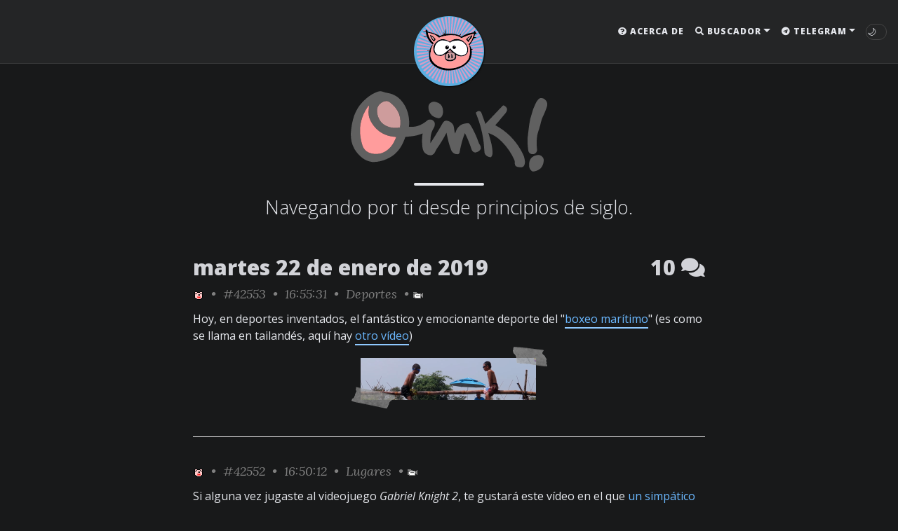

--- FILE ---
content_type: text/html; charset=UTF-8
request_url: https://oink.es/?d=20190122
body_size: 6736
content:








<!DOCTYPE html PUBLIC "-//W3C//DTD XHTML 1.0 Transitional//EN" "http://www.w3.org/TR/xhtml1/DTD/xhtml1-transitional.dtd">
<html xmlns="http://www.w3.org/1999/xhtml" xml:lang="es" lang="es">
<head>
	<meta http-equiv="content-type" content="text/html; charset=utf-8" />
	<meta charset="utf-8" />
	<meta name="viewport" content="width=device-width, initial-scale=1, shrink-to-fit=no" />
	<meta name="title" content="Oink! - Navegando por ti desde principios de siglo" />
	<meta name="author" content="Oink!" />
	<meta name="date" content="08/01/2026 05:22:52" />
		<meta name="keywords" content="Oink! links linkitos weblog elrellano" />
	<meta name="description" content="Oink! es un weblog lleno de links que se actualiza a un ritmo frenéticamente imparable." />
	<meta name="theme-color" content="#EAEAEA" />
	<meta name="robots" content="all" /> 
	<meta property="og:site_name" content="Oink!">
	<meta property="og:title" content="Oink! - Navegando por ti desde principios de siglo" />
	<meta property="og:type" content="website" />
	<meta property="og:url" content="https://oink.es/?l='.$metalink.'" />
	<meta property="og:image" content="https://oink.es/img_newdesign/logo_oink_top_square.png" />	<link rel="image_src" href="https://oink.es/img_newdesign/logo_oink_top_square.png" />
	<link rel="shortcut icon" type="image/x-icon" href="/img/cerdito.ico"  />
	<link rel="alternate" type="application/rss+xml" title="Oink! RSS" href="https://feeds.feedburner.com/Oink_es_fabuloso" />

	<title>Oink! - Navegando por ti desde principios de siglo</title>
	
	<link rel="stylesheet" href="/scripts/newdesign_bootstrap.css"    />
	<link rel="stylesheet" href="https://cdnjs.cloudflare.com/ajax/libs/font-awesome/5.12.1/css/all.min.css">
      
	<link rel="stylesheet" href="https://fonts.googleapis.com/css?family=Lora:400,700,400italic,700italic">
	<link rel="stylesheet" href="https://fonts.googleapis.com/css?family=Open+Sans:300italic,400italic,600italic,700italic,800italic,400,300,600,700,800">

	<link rel="stylesheet" href="/scripts/newdesign_balloon.css" /> 	<link rel="stylesheet" href="/scripts/newdesign.css"         /> 	<link rel="stylesheet" href="/scripts/skin-switch.css"       /> 	
	<link rel="canonical" href="https://oink.es/">

	<meta name="twitter:title"       property="twitter:title"       content="Oink!">
	<meta name="twitter:card"        property="twitter:card"        content="summary_large_image">
	<meta name="twitter:site"        property="twitter:site"        content="@OinkEsFabuloso">
	<meta name="twitter:creator"     property="twitter:creator"     content="@OinkEsFabuloso">
	<meta name="twitter:description" property="twitter:description" content="Oink! es un weblog lleno de links que se actualiza a un ritmo frenéticamente imparable.">
	<meta name="twitter:image" property=""twitter:image" content="https://oink.es/img_newdesign/logo_oink_top_square.png" /></head>

<body>
		    <nav class="navbar navbar-expand-xl navbar-light fixed-top navbar-custom top-nav-regular" 
        >
        <a class="navbar-brand" href="/"><img id="navbar_logo_oink_name" src="/img_newdesign/logo_oink_name_d.svg" alt="Oink!"></a>        <button class="navbar-toggler" type="button" data-toggle="collapse" data-target="#main-navbar" aria-controls="main-navbar" aria-expanded="false" aria-label="Toggle navigation">
            <span class="navbar-toggler-icon"></span>
        </button>

        <div class="collapse navbar-collapse" id="main-navbar">
            <ul class="navbar-nav ml-auto">
                <li class="nav-item"><a class="nav-link" href="/acerca-de.php"><i class="fas fa-question-circle"></i> Acerca de</a></li>                <li class="nav-item dropdown">
                    <a class="nav-link dropdown-toggle" href="#" id="navbarDropdown" role="button" data-toggle="dropdown" aria-haspopup="true" aria-expanded="false"><i class="fas fa-search"></i> Buscador</a>
                    <div class="dropdown-menu dropdown-menu-right" aria-labelledby="navbarDropdown" >
                        <span class="dropdown-item">
                            <form name="busqform" method="get" action="/">                                <div class="container">
                                    <div class="row">
                                        <div class="col-10 pl-0 py-0">
                                            <input class="form-control" name="t" id="busqtext" type="text">
                                        </div>
                                        <div class="col-2 pl-0 pt-10 mt-10">
                                            <button class="btn btn-outline-info" type="submit"><i class="fa fa-search"></i></button>
                                        </div>
                                    </div>
                                </div>
                            </form>
                        </span>
                    </div>
                </li>
                                                <li class="nav-item dropdown">
                    <a class="nav-link dropdown-toggle" href="#" id="navbarDropdown" role="button" data-toggle="dropdown" aria-haspopup="true" aria-expanded="false"><i class="fab fa-telegram"></i> Telegram</a>
                    <div class="dropdown-menu dropdown-menu-right" aria-labelledby="navbarDropdown">
                        <a class="dropdown-item" href="https://t.me/joinchat/+t0tuuFIh1oIzN2M0"><i class="fas fa-comments"></i> Chat público</a>
                        <a class="dropdown-item" href="https://t.me/OinkChannel"><i class="fas fa-bullhorn"></i> Linkitos</a>
                        <a class="dropdown-item" href="https://t.me/oinktv"><i class="fas fa-tv"></i> Oink! TV</a>
                    </div>
                </li>
            </ul>
        </div>
  
        <div class="avatar-container">
            <div class="avatar-img-border">
                <a href="/"><img alt="Navigation bar avatar" class="avatar-img" src="/img_newdesign/logo_oink_top.svg"></a>            </div>
        </div>

                <div id="change-skin" title="Toggle Night Mode">
              <span class="skin-btn dark-mode">🌙</span>
              <span class="skin-btn light-mode">☀️</span>
        </div>
            </nav>

	<section id="top_section"></section>

		    <header class="header-section ">
        <div class="intro-header no-img">
            <div class="container-md">
                <div class="row">
                    <div class="col-xl-8 offset-xl-2 col-lg-10 offset-lg-1">
                        <div class="page-heading">
                            <h1><a href="/"><img id="logo_oink_name" src="img_newdesign/logo_oink_name_d.svg" alt="Oink!" style="width: 280px; height:115px;"></a></h1>                            <hr class="small">
                            <span class="page-subheading">Navegando por ti desde principios de siglo.</span>
                        </div>
                    </div>
                </div>
            </div>
        </div>
    </header>
	<a id="back-to-top" href="#" class="btn btn-light btn-lg back-to-top" role="button"><i class="fas fa-arrow-circle-up"></i></a>

	<div class="container-md " role="main">
		<div class="row">
			<div class=" col-xl-8 offset-xl-2 col-lg-10 offset-lg-1 ">
				
				<div class="posts-list">
					
					<article class="linkito">
						<div class="container">
							<div class="row">
								<div class="col-lg-10 col-8 pl-0 py-0"">
									<a class="linkito-header d-none d-md-block" aria-label="ver sólo los links de esta fecha" data-balloon-pos="up" href="https://oink.es/?d=20190122"><h2 class="post-fecha">martes 22 de enero de 2019</a>
									<a class="linkito-header d-md-none" aria-label="ver sólo los links de esta fecha" data-balloon-pos="up" href="https://oink.es/?d=20190122"><h2 class="post-fecha">M.22.ENE.2019</a>
								</div>
								<div class="col-lg-2 col-4 pr-0 py-0"">
									<a class="linkito-header" href="javascript:popupCenter({num:'20190122'});"><h2 class="post-comms" aria-label="Escríbeme un comentario cerdo" data-balloon-pos="up">10 <i class="fas fa-comments"></i></h2></a>
								</div>
							</div>
						</div>
						<p class="post-meta">
							<a href="/?a=Oink%21" aria-label="ver sólo los links de Oink!" data-balloon-pos="up"><img src="/caras/caraoff_oink.svg" alt="editado por Oink!" border="0" align="absmiddle" id="caraautor" style="width:16px; height:16px;"></a>
							&nbsp;&#8226;&nbsp;
					<a id="perma" aria-label="permalink" data-balloon-pos="up" href="/?l=42553" title="permalink">#42553</a>
							&nbsp;&#8226;&nbsp;
					16:55:31
							&nbsp;&#8226;&nbsp;
					<a id="cat" aria-label="ver sólo los links de esta categoría" data-balloon-pos="up" href="/?c=Deportes">Deportes</a>
					&nbsp;&#8226;&nbsp;<span aria-label="este link contiene un vídeo" data-balloon-pos="up" id="videoinfo"><img src="/img_newdesign/video_icon_grey.svg" border="0" alt="este link contiene un vídeo" id="videoicon"></span>

						</p>
						<div class="post-entry-container">
							<div class="post-entry">
								<span class="textolink">
									Hoy, en deportes inventados, el fantástico y emocionante deporte del "<A HREF="https://streamable.com/lfcee" target="_blank" class="L">boxeo marítimo</A>" (es como se llama en tailandés, aquí hay <A HREF="https://youtu.be/tjcaTXzDdMk?t=137" target="_blank" class="L">otro vídeo</A>)
									<center>
										<a href="https://streamable.com/lfcee" target="_blank" style="text-decoration:none;"><img class="cintadhesiva" vspace="4" border="0" src="/cintadhesiva/p_20190122_165455.png"></a>
									</center>
								</span>
							</div>
						</div>
					</article>

					<article class="linkito">
						<p class="post-meta">
							<a href="/?a=Oink%21" aria-label="ver sólo los links de Oink!" data-balloon-pos="up"><img src="/caras/caraoff_oink.svg" alt="editado por Oink!" border="0" align="absmiddle" id="caraautor" style="width:16px; height:16px;"></a>
							&nbsp;&#8226;&nbsp;
					<a id="perma" aria-label="permalink" data-balloon-pos="up" href="/?l=42552" title="permalink">#42552</a>
							&nbsp;&#8226;&nbsp;
					16:50:12
							&nbsp;&#8226;&nbsp;
					<a id="cat" aria-label="ver sólo los links de esta categoría" data-balloon-pos="up" href="/?c=Lugares">Lugares</a>
					&nbsp;&#8226;&nbsp;<span aria-label="este link contiene un vídeo" data-balloon-pos="up" id="videoinfo"><img src="/img_newdesign/video_icon_grey.svg" border="0" alt="este link contiene un vídeo" id="videoicon"></span>

						</p>
						<div class="post-entry-container">
							<div class="post-entry">
								<span class="textolink">
									Si alguna vez jugaste al videojuego <i>Gabriel Knight 2</i>, te gustará este vídeo en el que <A HREF="https://www.youtube.com/watch?v=uOhXbtt6_1M" target="_blank" class="L">un simpático señor se hace fotos en todas las localizaciones</A> que aparecen en el juego.
									<center>
										<a href="https://www.youtube.com/watch?v=uOhXbtt6_1M" target="_blank" style="text-decoration:none;"><img class="cintadhesiva" vspace="4" border="0" src="/cintadhesiva/p_20190122_165006.png"></a>
									</center>
								</span>
							</div>
						</div>
					</article>

					<article class="linkito">
						<p class="post-meta">
							<a href="/?a=Oink%21" aria-label="ver sólo los links de Oink!" data-balloon-pos="up"><img src="/caras/caraoff_oink.svg" alt="editado por Oink!" border="0" align="absmiddle" id="caraautor" style="width:16px; height:16px;"></a>
							&nbsp;&#8226;&nbsp;
					<a id="perma" aria-label="permalink" data-balloon-pos="up" href="/?l=42551" title="permalink">#42551</a>
							&nbsp;&#8226;&nbsp;
					16:47:46
							&nbsp;&#8226;&nbsp;
					<a id="cat" aria-label="ver sólo los links de esta categoría" data-balloon-pos="up" href="/?c=Geeks">Geeks</a>
						</p>
						<div class="post-entry-container">
							<div class="post-entry">
								<span class="textolink">
									<A HREF="https://www.instagram.com/podarokneotdarok/" target="_blank" class="L">Podarokneotdarok</A> tiene algunos <i>stop-motions</i> geniales. Este en el que <A HREF="https://www.instagram.com/p/BsfQGbQlv-x/" target="_blank" class="L">construye un anillo</A> es grandioso <img alt="B)" src="caras/cara_clasicas-chulo.gif" align="baseline"> Y este vídeo de la <A HREF="https://www.instagram.com/p/BnWQ5biCO8s/" target="_blank" class="L">casa de Bilbo Bolsón</A> es sublime también.
									<center>
										<a href="https://www.instagram.com/p/BsfQGbQlv-x/" target="_blank" style="text-decoration:none;"><img class="cintadhesiva" vspace="4" border="0" src="/cintadhesiva/p_20190122_164708.png"></a>
									</center>
								</span>
							</div>
						</div>
					</article>

					<article class="linkito">
						<p class="post-meta">
							<a href="/?a=Oink%21" aria-label="ver sólo los links de Oink!" data-balloon-pos="up"><img src="/caras/caraoff_oink.svg" alt="editado por Oink!" border="0" align="absmiddle" id="caraautor" style="width:16px; height:16px;"></a>
							&nbsp;&#8226;&nbsp;
					<a id="perma" aria-label="permalink" data-balloon-pos="up" href="/?l=42550" title="permalink">#42550</a>
							&nbsp;&#8226;&nbsp;
					16:42:54
							&nbsp;&#8226;&nbsp;
					<a id="cat" aria-label="ver sólo los links de esta categoría" data-balloon-pos="up" href="/?c=Frikis">Frikis</a>
						</p>
						<div class="post-entry-container">
							<div class="post-entry">
								<span class="textolink">
									Os presento a <A HREF="https://www.facebook.com/colorknit/" target="_blank" class="L">Sam Barsky</A>. Sam se dedica a coser sus propios jerseys de lugares y luego viaja allí y se hace unas fotos mitiquísimas con su jersey a medida <img alt=":D" src="caras/cara_clasicas-descojonao.gif" align="baseline"> [<A HREF="https://mymodernmet.com/sam-barsky-postcard-sweaters/" target="_blank" class="L">mirror</A>]
									<center>
										<a href="https://www.facebook.com/colorknit/" target="_blank" style="text-decoration:none;"><img class="cintadhesiva" vspace="4" border="0" src="/cintadhesiva/p_20190122_164114.png"></a>
									</center>
								</span>
							</div>
						</div>
					</article>

					<article class="linkito">
						<p class="post-meta">
							<a href="/?a=Oink%21" aria-label="ver sólo los links de Oink!" data-balloon-pos="up"><img src="/caras/caraoff_oink.svg" alt="editado por Oink!" border="0" align="absmiddle" id="caraautor" style="width:16px; height:16px;"></a>
							&nbsp;&#8226;&nbsp;
					<a id="perma" aria-label="permalink" data-balloon-pos="up" href="/?l=42549" title="permalink">#42549</a>
							&nbsp;&#8226;&nbsp;
					16:39:11
							&nbsp;&#8226;&nbsp;
					<a id="cat" aria-label="ver sólo los links de esta categoría" data-balloon-pos="up" href="/?c=Arte">Arte</a>
						</p>
						<div class="post-entry-container">
							<div class="post-entry">
								<span class="textolink">
									<A HREF="https://www.instagram.com/p/BslY6luA7Os/" target="_blank" class="L">El elefante y las jirafas</A> <img alt="B)" src="caras/cara_clasicas-chulo.gif" align="baseline"> [<A HREF="https://www.instagram.com/matthieurobertortis/" target="_blank" class="L">autor</A>]
									<center>
										<a href="https://www.instagram.com/p/BslY6luA7Os/" target="_blank" style="text-decoration:none;"><img class="cintadhesiva" vspace="4" border="0" src="/cintadhesiva/p_20190122_163759.png"></a>
									</center>
								</span>
							</div>
						</div>
					</article>

					<article class="linkito">
						<p class="post-meta">
							<a href="/?a=Oink%21" aria-label="ver sólo los links de Oink!" data-balloon-pos="up"><img src="/caras/caraoff_oink.svg" alt="editado por Oink!" border="0" align="absmiddle" id="caraautor" style="width:16px; height:16px;"></a>
							&nbsp;&#8226;&nbsp;
					<a id="perma" aria-label="permalink" data-balloon-pos="up" href="/?l=42548" title="permalink">#42548</a>
							&nbsp;&#8226;&nbsp;
					16:25:12
							&nbsp;&#8226;&nbsp;
					<a id="cat" aria-label="ver sólo los links de esta categoría" data-balloon-pos="up" href="/?c=Inventos%2FCompras">Inventos/Compras</a>
					&nbsp;&#8226;&nbsp;<span aria-label="este link contiene un vídeo" data-balloon-pos="up" id="videoinfo"><img src="/img_newdesign/video_icon_grey.svg" border="0" alt="este link contiene un vídeo" id="videoicon"></span>

						</p>
						<div class="post-entry-container">
							<div class="post-entry">
								<span class="textolink">
									La Humanidad (así, con mayúsculas) se acerca a pasos agigantados al siglo XXII con inventos como el <A HREF="https://www.youtube.com/watch?v=_ezZJlHWUGo" target="_blank" class="L">Sphoon_Phork</A>. Cuchara y tenedor + carcasa de móvil. Todo en uno ¡No apartes la vista de tu móvil ni para comer! ¡No vaya a ser que te pierdas justo el momento en el que ese gatito se cae en el GIF! <img alt=":D" src="caras/cara_clasicas-descojonao.gif" align="baseline"> [<A HREF="https://www.kickstarter.com/projects/sergeymast/sphoon-phork-turn-your-smartphone-into-a-spoon-or" target="_blank" class="L">kickstarter</A>]
									<center>
										<a href="https://www.youtube.com/watch?v=_ezZJlHWUGo" target="_blank" style="text-decoration:none;"><img class="cintadhesiva" vspace="4" border="0" src="/cintadhesiva/p_20190122_162505.png"></a>
									</center>
								</span>
							</div>
						</div>
					</article>

					<article class="linkito">
						<p class="post-meta">
							<a href="/?a=Oink%21" aria-label="ver sólo los links de Oink!" data-balloon-pos="up"><img src="/caras/caraoff_oink.svg" alt="editado por Oink!" border="0" align="absmiddle" id="caraautor" style="width:16px; height:16px;"></a>
							&nbsp;&#8226;&nbsp;
					<a id="perma" aria-label="permalink" data-balloon-pos="up" href="/?l=42547" title="permalink">#42547</a>
							&nbsp;&#8226;&nbsp;
					16:20:59
							&nbsp;&#8226;&nbsp;
					<a id="cat" aria-label="ver sólo los links de esta categoría" data-balloon-pos="up" href="/?c=Inventos%2FCompras">Inventos/Compras</a>
					&nbsp;&#8226;&nbsp;<span aria-label="este link contiene un vídeo" data-balloon-pos="up" id="videoinfo"><img src="/img_newdesign/video_icon_grey.svg" border="0" alt="este link contiene un vídeo" id="videoicon"></span>

						</p>
						<div class="post-entry-container">
							<div class="post-entry">
								<span class="textolink">
									<A HREF="https://www.youtube.com/watch?v=pmJejx-ANSQ" target="_blank" class="L">VIPoo</A>. El producto que parece de coña pero que no, que va muy en serio <img alt="mierdecita" src="desastre/var_whatsappemojis_hankey.png" width="16" height="16" align="bottom"> [<A HREF="https://www.youtube.com/watch?v=ShI4crqPVVc" target="_blank" class="L">otros</A> <A HREF="https://www.youtube.com/watch?v=P67gTCWi9CU" target="_blank" class="L">anuncios</A>]
									<center>
										<a href="https://www.youtube.com/watch?v=pmJejx-ANSQ" target="_blank" style="text-decoration:none;"><img class="cintadhesiva" vspace="4" border="0" src="/cintadhesiva/p_20190122_161710.png"></a>
									</center>
								</span>
							</div>
						</div>
					</article>

					<article class="linkito">
						<p class="post-meta">
							<a href="/?a=Oink%21" aria-label="ver sólo los links de Oink!" data-balloon-pos="up"><img src="/caras/caraoff_oink.svg" alt="editado por Oink!" border="0" align="absmiddle" id="caraautor" style="width:16px; height:16px;"></a>
							&nbsp;&#8226;&nbsp;
					<a id="perma" aria-label="permalink" data-balloon-pos="up" href="/?l=42546" title="permalink">#42546</a>
							&nbsp;&#8226;&nbsp;
					16:03:15
							&nbsp;&#8226;&nbsp;
					<a id="cat" aria-label="ver sólo los links de esta categoría" data-balloon-pos="up" href="/?c=Arte">Arte</a>
						</p>
						<div class="post-entry-container">
							<div class="post-entry">
								<span class="textolink">
									<A HREF="https://www.instagram.com/wd_wilddrawing/" target="_blank" class="L">Wild Drawing</A>. Muralista (no sabía que se llamaba así a los que dibujan graffitis/murales inmensos) de Bali afincado en Atenas.
									<center>
										<a href="https://www.instagram.com/wd_wilddrawing/" target="_blank" style="text-decoration:none;"><img class="cintadhesiva" vspace="4" border="0" src="/cintadhesiva/p_20190122_160308.png"></a>
									</center>
								</span>
							</div>
						</div>
					</article>

					<article class="linkito">
						<p class="post-meta">
							<a href="/?a=Oink%21" aria-label="ver sólo los links de Oink!" data-balloon-pos="up"><img src="/caras/caraoff_oink.svg" alt="editado por Oink!" border="0" align="absmiddle" id="caraautor" style="width:16px; height:16px;"></a>
							&nbsp;&#8226;&nbsp;
					<a id="perma" aria-label="permalink" data-balloon-pos="up" href="/?l=42545" title="permalink">#42545</a>
							&nbsp;&#8226;&nbsp;
					15:16:49
							&nbsp;&#8226;&nbsp;
					<a id="cat" aria-label="ver sólo los links de esta categoría" data-balloon-pos="up" href="/?c=Inventos%2FCompras">Inventos/Compras</a>
					&nbsp;&#8226;&nbsp;<span aria-label="este link contiene un vídeo" data-balloon-pos="up" id="videoinfo"><img src="/img_newdesign/video_icon_grey.svg" border="0" alt="este link contiene un vídeo" id="videoicon"></span>

						</p>
						<div class="post-entry-container">
							<div class="post-entry">
								<span class="textolink">
									Truco del almendruco: ¿Quién no querría hacerse <A HREF="https://streamable.com/hxiwd" target="_blank" class="L">fotos con un brazo falso</A>? <img alt=":D" src="caras/cara_clasicas-descojonao.gif" align="baseline"> jojojojojojojo [<A HREF="https://oink.in/?l=36952" target="_blank" class="L">relacionado</A>]
									<center>
										<a href="https://streamable.com/hxiwd" target="_blank" style="text-decoration:none;"><img class="cintadhesiva" vspace="4" border="0" src="/cintadhesiva/p_20190122_151243.png"></a>
									</center>
								</span>
							</div>
						</div>
					</article>

					<article class="linkito">
						<p class="post-meta">
							<a href="/?a=One" aria-label="ver sólo los links de One" data-balloon-pos="up"><img src="/caras/caraoff_one.svg" alt="editado por One" border="0" align="absmiddle" id="caraautor" style="width:16px; height:16px;"></a>
							&nbsp;&#8226;&nbsp;
					<a id="perma" aria-label="permalink" data-balloon-pos="up" href="/?l=42544" title="permalink">#42544</a>
							&nbsp;&#8226;&nbsp;
					11:15:04
							&nbsp;&#8226;&nbsp;
					<a id="cat" aria-label="ver sólo los links de esta categoría" data-balloon-pos="up" href="/?c=Arte">Arte</a>
						</p>
						<div class="post-entry-container">
							<div class="post-entry">
								<span class="textolink">
									Próximo pasatiempo: <A HREF="https://www.atlasobscura.com/articles/entire-northern-ireland-village-knitted-wool-crochet-cloughmills-county-antrim" target="_blank" class="L">Aprender</A> a tejer una villa irlandesa con lana <img alt=":o." src="caras/cara_clasicas-flipado.gif" align="baseline">
									<center>
										<a href="https://www.atlasobscura.com/articles/entire-northern-ireland-village-knitted-wool-crochet-cloughmills-county-antrim" target="_blank" style="text-decoration:none;"><img class="cintadhesiva" vspace="4" border="0" src="/cintadhesiva/p_20190122_111449.png"></a>
									</center>
								</span>
							</div>
						</div>
					</article>

					<article class="linkito">
						<p class="post-meta">
							<a href="/?a=Oink%21" aria-label="ver sólo los links de Oink!" data-balloon-pos="up"><img src="/caras/caraoff_oink.svg" alt="editado por Oink!" border="0" align="absmiddle" id="caraautor" style="width:16px; height:16px;"></a>
							&nbsp;&#8226;&nbsp;
					<a id="perma" aria-label="permalink" data-balloon-pos="up" href="/?l=42543" title="permalink">#42543</a>
							&nbsp;&#8226;&nbsp;
					10:32:01
							&nbsp;&#8226;&nbsp;
					<a id="cat" aria-label="ver sólo los links de esta categoría" data-balloon-pos="up" href="/?c=Inventos%2FCompras">Inventos/Compras</a>
						</p>
						<div class="post-entry-container">
							<div class="post-entry">
								<span class="textolink">
									<A HREF="https://www.bloxvox.com/" target="_blank" class="L">BloxVox</A> (curioso nombre, por cierto). El bozal para tener conversaciones telefónicas privadas. Tiene la ventaja añadida de que tampoco te pueden leerte los labios desde lejos (porque ponerte la mano delante de la cara es TAN de 2018...) [<A HREF="https://www.kickstarter.com/projects/bloxvox/bloxvox-for-private-phone-calls" target="_blank" class="L">kickstarter</A>] (gracias Focusyn)
									<center>
										<a href="https://www.bloxvox.com/" target="_blank" style="text-decoration:none;"><img class="cintadhesiva" vspace="4" border="0" src="/cintadhesiva/p_20190122_103156.png"></a>
									</center>
								</span>
							</div>
						</div>
					</article>

					<article class="linkito">
						<p class="post-meta">
							<a href="/?a=One" aria-label="ver sólo los links de One" data-balloon-pos="up"><img src="/caras/caraoff_one.svg" alt="editado por One" border="0" align="absmiddle" id="caraautor" style="width:16px; height:16px;"></a>
							&nbsp;&#8226;&nbsp;
					<a id="perma" aria-label="permalink" data-balloon-pos="up" href="/?l=42542" title="permalink">#42542</a>
							&nbsp;&#8226;&nbsp;
					10:28:00
							&nbsp;&#8226;&nbsp;
					<a id="cat" aria-label="ver sólo los links de esta categoría" data-balloon-pos="up" href="/?c=Fotograf%C3%ADa">Fotografía</a>
						</p>
						<div class="post-entry-container">
							<div class="post-entry">
								<span class="textolink">
									<A HREF="https://planetunicorn.com/the-block-tower" target="_blank" class="L">The Block Tower</A>
									<center>
										<a href="https://planetunicorn.com/the-block-tower" target="_blank" style="text-decoration:none;"><img class="cintadhesiva" vspace="4" border="0" src="/cintadhesiva/p_20190122_102749.png"></a>
									</center>
								</span>
							</div>
						</div>
					</article>

					<article class="linkito">
						<p class="post-meta">
							<a href="/?a=Oink%21" aria-label="ver sólo los links de Oink!" data-balloon-pos="up"><img src="/caras/caraoff_oink.svg" alt="editado por Oink!" border="0" align="absmiddle" id="caraautor" style="width:16px; height:16px;"></a>
							&nbsp;&#8226;&nbsp;
					<a id="perma" aria-label="permalink" data-balloon-pos="up" href="/?l=42541" title="permalink">#42541</a>
							&nbsp;&#8226;&nbsp;
					10:26:18
							&nbsp;&#8226;&nbsp;
					<a id="cat" aria-label="ver sólo los links de esta categoría" data-balloon-pos="up" href="/?c="></a>
						</p>
						<div class="post-entry-container">
							<div class="post-entry">
								<span class="textolink">
								<span class=personal>¡Oh, cielos! ¡<A HREF="https://oink.in/?a=One" target="_blank" class="L">One</A> está poniendo linkitos a la vez que <A HREF="https://oink.in/?a=Oink!" target="_blank" class="L">yo</A>! <img alt="B)" src="caras/cara_clasicas-chulo.gif" align="baseline"></span>
								</span>

							</div>
						</div>
					</article>

					<article class="linkito">
						<p class="post-meta">
							<a href="/?a=One" aria-label="ver sólo los links de One" data-balloon-pos="up"><img src="/caras/caraoff_one.svg" alt="editado por One" border="0" align="absmiddle" id="caraautor" style="width:16px; height:16px;"></a>
							&nbsp;&#8226;&nbsp;
					<a id="perma" aria-label="permalink" data-balloon-pos="up" href="/?l=42540" title="permalink">#42540</a>
							&nbsp;&#8226;&nbsp;
					10:22:19
							&nbsp;&#8226;&nbsp;
					<a id="cat" aria-label="ver sólo los links de esta categoría" data-balloon-pos="up" href="/?c=Fotograf%C3%ADa">Fotografía</a>
						</p>
						<div class="post-entry-container">
							<div class="post-entry">
								<span class="textolink">
									Mejores <A HREF="http://www.uwphotographyguide.com/ocean-art-2018-press-release" target="_blank" class="L">fotografías</A> subacuáticas de 2018 [<a href="https://www.theatlantic.com/photo/2019/01/winners-2018-ocean-art-underwater-photo-contest/581056/" target="_blank" class="L">mirror</a>]
									<center>
										<a href="http://www.uwphotographyguide.com/ocean-art-2018-press-release" target="_blank" style="text-decoration:none;"><img class="cintadhesiva" vspace="4" border="0" src="/cintadhesiva/p_20190122_102205.png"></a>
									</center>
								</span>
							</div>
						</div>
					</article>

					<article class="linkito">
						<p class="post-meta">
							<a href="/?a=One" aria-label="ver sólo los links de One" data-balloon-pos="up"><img src="/caras/caraoff_one.svg" alt="editado por One" border="0" align="absmiddle" id="caraautor" style="width:16px; height:16px;"></a>
							&nbsp;&#8226;&nbsp;
					<a id="perma" aria-label="permalink" data-balloon-pos="up" href="/?l=42539" title="permalink">#42539</a>
							&nbsp;&#8226;&nbsp;
					10:17:57
							&nbsp;&#8226;&nbsp;
					<a id="cat" aria-label="ver sólo los links de esta categoría" data-balloon-pos="up" href="/?c=Arte">Arte</a>
						</p>
						<div class="post-entry-container">
							<div class="post-entry">
								<span class="textolink">
									<A HREF="https://www.boredpanda.com/sculptures-from-ferrero-rocher-ciro-wai/" target="_blank" class="L">Ciro Wai</A>, es un chino que se dedica a hacer esculturas con el envoltorio de los Ferrero Rocher. [<A HREF="https://www.facebook.com/cirowaiworld/" target="_blank" class="L">Facebook</A>]
									<center>
										<a href="https://www.boredpanda.com/sculptures-from-ferrero-rocher-ciro-wai/" target="_blank" style="text-decoration:none;"><img class="cintadhesiva" vspace="4" border="0" src="/cintadhesiva/p_20190122_101738.png"></a>
									</center>
								</span>
							</div>
						</div>
					</article>

					<article class="linkito">
						<p class="post-meta">
							<a href="/?a=One" aria-label="ver sólo los links de One" data-balloon-pos="up"><img src="/caras/caraoff_one.svg" alt="editado por One" border="0" align="absmiddle" id="caraautor" style="width:16px; height:16px;"></a>
							&nbsp;&#8226;&nbsp;
					<a id="perma" aria-label="permalink" data-balloon-pos="up" href="/?l=42538" title="permalink">#42538</a>
							&nbsp;&#8226;&nbsp;
					10:14:33
							&nbsp;&#8226;&nbsp;
					<a id="cat" aria-label="ver sólo los links de esta categoría" data-balloon-pos="up" href="/?c=M%C3%BAsica">Música</a>
						</p>
						<div class="post-entry-container">
							<div class="post-entry">
								<span class="textolink">
									<A HREF="https://the1959project.com/" target="_blank" class="L">The 1959 Project</A>. Historias del Jazz de hace 60 años.
									<center>
										<a href="https://the1959project.com/" target="_blank" style="text-decoration:none;"><img class="cintadhesiva" vspace="4" border="0" src="/cintadhesiva/p_20190122_101418.png"></a>
									</center>
								</span>
							</div>
						</div>
					</article>

					<article class="linkito">
						<p class="post-meta">
							<a href="/?a=One" aria-label="ver sólo los links de One" data-balloon-pos="up"><img src="/caras/caraoff_one.svg" alt="editado por One" border="0" align="absmiddle" id="caraautor" style="width:16px; height:16px;"></a>
							&nbsp;&#8226;&nbsp;
					<a id="perma" aria-label="permalink" data-balloon-pos="up" href="/?l=42537" title="permalink">#42537</a>
							&nbsp;&#8226;&nbsp;
					10:09:00
							&nbsp;&#8226;&nbsp;
					<a id="cat" aria-label="ver sólo los links de esta categoría" data-balloon-pos="up" href="/?c=Animales">Animales</a>
						</p>
						<div class="post-entry-container">
							<div class="post-entry">
								<span class="textolink">
									<A HREF="https://www.staradvertiser.com/2019/01/16/hawaii-news/local-diver-ocean-ramsey-swims-with-rare-great-white-shark-off-oahu/" target="_blank" class="L">Nadando</A> con el tiburon blanco
									<center>
										<a href="https://www.staradvertiser.com/2019/01/16/hawaii-news/local-diver-ocean-ramsey-swims-with-rare-great-white-shark-off-oahu/" target="_blank" style="text-decoration:none;"><img class="cintadhesiva" vspace="4" border="0" src="/cintadhesiva/p_20190122_100846.png"></a>
									</center>
								</span>
							</div>
						</div>
					</article>

					<article class="linkito">
						<p class="post-meta">
							<a href="/?a=One" aria-label="ver sólo los links de One" data-balloon-pos="up"><img src="/caras/caraoff_one.svg" alt="editado por One" border="0" align="absmiddle" id="caraautor" style="width:16px; height:16px;"></a>
							&nbsp;&#8226;&nbsp;
					<a id="perma" aria-label="permalink" data-balloon-pos="up" href="/?l=42536" title="permalink">#42536</a>
							&nbsp;&#8226;&nbsp;
					10:04:54
							&nbsp;&#8226;&nbsp;
					<a id="cat" aria-label="ver sólo los links de esta categoría" data-balloon-pos="up" href="/?c="></a>
						</p>
						<div class="post-entry-container">
							<div class="post-entry">
								<span class="textolink">
								<span class=personal><A HREF="http://oink.in/index.php?d=20090122" target="_blank" class="L">#10yearschallenge</A></span>
								</span>

							</div>
						</div>
					</article>

					<article class="linkito">
						<p class="post-meta">
							<a href="/?a=Oink%21" aria-label="ver sólo los links de Oink!" data-balloon-pos="up"><img src="/caras/caraoff_oink.svg" alt="editado por Oink!" border="0" align="absmiddle" id="caraautor" style="width:16px; height:16px;"></a>
							&nbsp;&#8226;&nbsp;
					<a id="perma" aria-label="permalink" data-balloon-pos="up" href="/?l=42535" title="permalink">#42535</a>
							&nbsp;&#8226;&nbsp;
					09:45:54
							&nbsp;&#8226;&nbsp;
					<a id="cat" aria-label="ver sólo los links de esta categoría" data-balloon-pos="up" href="/?c="></a>
						</p>
						<div class="post-entry-container">
							<div class="post-entry">
								<span class="textolink">
								<span class=personal><A HREF="https://twitter.com/madamcurri1/status/1084571596277383168" target="_blank" class="L">Tiquismeetic</A>. Muy fan <img alt=":D" src="caras/cara_clasicas-descojonao.gif" align="baseline"></span>
								</span>

							</div>
						</div>
					</article>
							<center>
								<div id="paginator_div">
									
									    <div class="paginator">
      <SPAN CLASS="paginator_atstart">&lt Anterior</SPAN>
      <span class="this-page">1</span>
       <SPAN CLASS="paginator_atend"> Siguiente &gt</SPAN>
    </div>
 
										<div id="paginator_resultados">(19 links encontrados - 1 páginas - 50 links por página)<br></div>
																	</div><!--EOpaginator_div-->
							</center>
						
				</div>			</div>		</div>	</div>
			<footer>
		<div class="container-md beautiful-jekyll-footer">
			<div class="row">
				<div class="col-xl-8 offset-xl-2 col-lg-10 offset-lg-1">
					<ul class="list-inline text-center footer-links">
						<li class="list-inline-item">
							<a href="https://oink.es/rss.php" title="RSS">
								<span class="fa-stack fa-lg" aria-hidden="true">
									<i class="fas fa-circle fa-stack-2x"></i>
									<i class="fas fa-rss fa-stack-1x fa-inverse"></i>
								</span>
								<span class="sr-only">RSS</span>
							</a>
						</li>
						<li class="list-inline-item">
							<a href="mailto:oink.es.fabuloso@gmail.com" title="¡Mándame un email!">
								<span class="fa-stack fa-lg" aria-hidden="true">
									<i class="fas fa-circle fa-stack-2x"></i>
									<i class="fas fa-envelope fa-stack-1x fa-inverse"></i>
								</span>
								<span class="sr-only">¡Mándame un email!</span>
							</a>
						</li>
						<li class="list-inline-item">
							<a href="https://t.me/OinkChannel" title="Telegram (Canal)">
								<span class="fa-stack fa-lg" aria-hidden="true">
									<i class="fas fa-circle fa-stack-2x"></i>
									<i class="fab fa-telegram-plane fa-stack-1x fa-inverse"></i>
								</span>
								<span class="sr-only">¡Nuestro canal en Telegram!</span>
							</a>
						</li>
						<li class="list-inline-item">
							<a href="https://t.me/oinktv" title="Telegram (Oink! TV)">
								<span class="fa-stack fa-lg" aria-hidden="true">
									<i class="fas fa-circle fa-stack-2x"></i>
									<i class="fas fa-tv fa-stack-1x fa-inverse"></i>
								</span>
								<span class="sr-only">Oink! TV</span>
							</a>
						</li>
						<li class="list-inline-item">
							<a href="https://t.me/joinchat/+t0tuuFIh1oIzN2M0" title="Charla con nosotros en Telegram">
								<span class="fa-stack fa-lg" aria-hidden="true">
									<i class="fas fa-circle fa-stack-2x"></i>
									<i class="fas fa-comments fa-stack-1x fa-inverse"></i>
								</span>
								<span class="sr-only">Charla con nosotros en Telegram</span>
							</a>
						</li>
						<li class="list-inline-item">
							<a href="https://twitter.com/OinkEsFabuloso" title="Twitter">
								<span class="fa-stack fa-lg" aria-hidden="true">
									<i class="fas fa-circle fa-stack-2x"></i>
									<i class="fab fa-twitter fa-stack-1x fa-inverse"></i>
								</span>
								<span class="sr-only">Twitter</span>
							</a>
						</li>
						<li class="list-inline-item">
							<a href="https://instagram.com/oinkesfabuloso/" title="Instagram">
								<span class="fa-stack fa-lg" aria-hidden="true">
									<i class="fas fa-circle fa-stack-2x"></i>
									<i class="fab fa-instagram fa-stack-1x fa-inverse"></i>
								</span>
								<span class="sr-only">Instagram</span>
							</a>
						</li>
						<li class="list-inline-item">
							<a href="https://facebook.com/oink.es/" title="Facebook">
								<span class="fa-stack fa-lg" aria-hidden="true">
									<i class="fas fa-circle fa-stack-2x"></i>
									<i class="fab fa-facebook-f fa-stack-1x fa-inverse"></i>
								</span>
								<span class="sr-only">Facebook</span>
							</a>
						</li>
					</ul>
		
						
										<p class="copyright text-muted">
												&#169; Oink! &#8226; 2001-2026<br>
						<a href="https://oink.es/">oink.es</a> &#8226; <a href="https://oink.elrellano.com/">oink.elrellano.com</a> &#8226; <a href="https://oink.in/">oink.in</a> &#8226; <a href="https://oink.wtf/">oink.wtf</a>
					</p>

					<p class="theme-by text-muted">
						Theme by <a href="https://beautifuljekyll.com/">beautiful-jekyll</a> (unjekyllified by <a href="/">Oink!</a>)
					</p>
				</div>
			</div>
		</div>
	</footer>
	<script src="https://cdnjs.cloudflare.com/ajax/libs/jquery/3.4.1/jquery.min.js"></script>
	<script src="https://maxcdn.bootstrapcdn.com/bootstrap/4.0.0/js/bootstrap.min.js" integrity="sha384-JZR6Spejh4U02d8jOt6vLEHfe/JQGiRRSQQxSfFWpi1MquVdAyjUar5+76PVCmYl" crossorigin="anonymous"></script>
	<script src="/scripts/newdesign.js"></script>

	<script>(function() { setThemeFromCookie('noc', '') })();</script>
</body>
</html>


--- FILE ---
content_type: text/css
request_url: https://oink.es/scripts/newdesign.css
body_size: 5442
content:
/* --- General --- */

html,body {
    /*width: 100%;
    height: 100%;
    margin: 0px;
    padding: 0px; */
    overflow-x: hidden; 
}

html {
	font-size: 100%
}

body {
	font-family: 'Lora', 'Times New Roman', serif;
	font-size: 1rem;
	color: #404040;
	position: relative;
	background-color: #FFFFFF;
}

.back-to-top {
    position: fixed;
    bottom: 25px;
    right: 25px;
	display: none;
	z-index: 99;
}

p {
	line-height: 1.5;
	margin: 1.875rem 0;
}

h1,h2,h3,h4,h5,h6 {
	font-family: 'Open Sans', 'Helvetica Neue', Helvetica, Arial, sans-serif;
	font-weight: 800;
	line-height: 1.1;
}

h1 { font-size: 1.875rem; }
h2 { font-size: 1.875rem; }
h3 { font-size: 1.5rem;   }
h4 { font-size: 1.125rem; }

a {
	color: #008AFF;
	text-decoration: none;
}

a:hover,
a:focus {
	color: #0085A1;
}

  blockquote {
	color: #808080;
	font-style: italic;
  }

  blockquote p:first-child {
	margin-top: 0;
  }
  hr.small {
	max-width: 6.25rem;
	margin: 1rem auto;
	border-width: 0.25rem;
	border-color: inherit;
	border-radius: 0.1875rem;
  }
  
  /* fix in-page anchors to not be behind fixed header */
  :target:before {
	content: "";
	display: block;
	height: 3.125rem; /* navbar height */
	margin: -3.125rem 0 0;
  }
  /*
  .main-content {
	padding-top: 5rem;
  }
  @media (min-width: 768px) {
	.main-content {
	  padding-top: 8.125rem;
	}
  }
  */
  .hideme {
	display: none;
  }
  
  ::-moz-selection {
	color: white;
	text-shadow: none;
	background-color: #0085A1;
  }
  ::selection {
	color: white;
	text-shadow: none;
	background-color: #0085A1;
  }
  img::selection {
	color: white;
	background: transparent;
  }
  img::-moz-selection {
	color: white;
	background: transparent;
  }
  
  img {
	max-width: 100%;
  }
   
  .linked-section {
	padding-top: 3.75rem;
	margin-top: -1.5625rem;
  }
  
  /* --- Navbar --- */
  
  .navbar-custom {
	background-color: #EAEAEA;
	border-bottom: 1px solid #DDDDDD;
	font-family: 'Open Sans', 'Helvetica Neue', Helvetica, Arial, sans-serif;
	
	-webkit-transition: background .5s ease-in-out,padding .5s ease-in-out;
	-moz-transition: background .5s ease-in-out,padding .5s ease-in-out;
	transition: background .5s ease-in-out,padding .5s ease-in-out;
  }
  
  .navbar-custom,
  .navbar-custom.top-nav-short,
  .navbar-custom.top-nav-short-permanent {
	padding-top: 0;
	padding-bottom: 0;
  }
  
  .navbar-custom .navbar-brand {
	line-height: 1.5;
	padding-top: 0.625rem;
	padding-bottom: 0.625rem;
	font-size: 1.125rem;
	font-weight: 800;
	color: #404040;
  	
  }

  .navbar-brand { transition: opacity 1s; opacity: 0; visibility: hidden; }
  .navbar-brand.opaque { transition: opacity 1s; opacity: 1; visibility: visible;}
  
  .navbar-brand img { height:1.5em; }
  
  .navbar-custom .navbar-br4nd-logo {
	-webkit-transition: padding .5s ease-in-out;
	-moz-transition: padding .5s ease-in-out;
	transition: padding .5s ease-in-out;
  }
  
  .navbar-custom .navbar-br4nd-logo,
  .navbar-custom.top-nav-short .navbar-br4nd-logo,
  .navbar-custom.top-nav-short-permanent .navbar-br4nd-logo {
	padding-top: 0.3125rem;
	padding-bottom: 0.3125rem;
  }
  
  .navbar-custom .navbar-br4nd-logo img {
	-webkit-transition: height .5s ease-in-out;
	-moz-transition: height .5s ease-in-out;
	transition: height .5s ease-in-out;
  }
  
  .navbar-custom .navbar-br4nd-logo img,
  .navbar-custom.top-nav-short .navbar-br4nd-logo img,
  .navbar-custom.top-nav-short-permanent .navbar-br4nd-logo img {
	height: 2.5rem;
  }
  
  .navbar-custom .navbar-brand:hover,
  .navbar-custom .navbar-brand:focus ,
  .navbar-custom .navbar-nav .nav-link:hover,
  .navbar-custom .navbar-nav .nav-link:focus,
  .navbar-custom .navbar-nav .dropdown-item:hover,
  .navbar-custom .navbar-nav .dropdown-item:focus {
	color: #0085A1;
  }
  
  .navbar-custom .navbar-nav .nav-item {
	text-transform: uppercase;
	font-size: 0.75rem;
	letter-spacing: 0.0625rem;
  }
  
  .navbar-custom .navbar-nav .nav-link {
	padding-top: 0;
	padding-bottom: 0;
	line-height: 1.5;
	padding-top: 1rem;
	padding-bottom: 1rem;
  }
  
  .navbar-custom .navbar-nav .nav-link {
	font-weight: 800;
	color: #404040;
  }
  
  .navbar-toggler {
	font-size: 1rem;
	margin: 0.5rem 0;
  }
  .navbar-custom .navbar-toggler:focus,
  .navbar-custom .navbar-toggler:hover {
	background-color: initial;
  }
  
  .navbar-custom .navbar-toggler[aria-expanded="true"] {
	background-color: rgba(0, 0, 0, 0.2);
  }
  
  .dropdown-toggle::after {
	border-width: 0.4em;
  }
  
  @media (min-width: 1200px) {
	.navbar-custom {
	  padding-top: 1.25rem;
	  padding-bottom: 1.25rem;
	}
  
	.navbar-custom .navbar-br4nd-logo {
	  padding-top: 0;
	  padding-bottom: 0;
	}
  
	.navbar-custom .navbar-br4nd-logo img {
	  height: 3.125rem;
	}
  
	.navbar-expand-md .navbar-nav .nav-link {
	  padding-left: 0.9375rem;
	  padding-right: 0.9375rem;
	}
  
	.navbar-expand-md .navbar-nav .nav-item:not(.dropdown):last-child .nav-link {
	  padding-right: 0;
	}
  }
  
  @media (min-width: 1200px) {
	.navbar-custom .nav-item.dropdown:hover {
	  background: rgba(0, 0, 0, 0.1);
	}
  }
  
  .navbar-custom .nav-item.dropdown.show {
	background: rgba(0, 0, 0, 0.2);
  }
  .navbar-custom .nav-item.dropdown .dropdown-menu {
	min-width: 0;
	margin-top: 0;
	font-size: 1em;
	border: 0;
	padding: 0;
	width: 100%;
	word-break: break-word;
  }
  .navbar-custom .nav-item.dropdown .dropdown-menu .dropdown-item {
	white-space: normal;
	padding: 0.625rem;
	background-color: #EAEAEA;
	/* background-color: red; */
	text-decoration: none !important;
	border-width: 0 1px 1px 1px;
	font-weight: normal;
	/* width: 200%; */
  }
  
  @media (min-width: 1200px) {
	.navbar-custom .nav-item.dropdown .dropdown-menu {
	  text-align: center;
	  background:yellow;
	}
  
	.navbar-custom .nav-item.dropdown .dropdown-menu .dropdown-item {
	  padding-left: 0.625rem;
	  border: 1px solid #DDDDDD;
	  border-width: 0 1px 1px;
	}
  }
  
  @media (max-width: 1199px) {
	.navbar-custom .navbar-collapse {
	  border-top: 1px solid #DDDDDD;
	  margin: 0 -1rem;
	}
  
	.navbar-custom .navbar-nav {
	  padding: 0.5rem 0;
	}
  
	.navbar-custom .navbar-nav .nav-link {
	  padding: 0.675rem 0 0.675rem 1rem;
	}
  
	.navbar-custom .nav-item.dropdown.show {
	  background: rgba(0, 0, 0, 0.2);
	}
  
	.navbar-custom .nav-item.dropdown .dropdown-menu .dropdown-item {
	  padding-left: 2rem;
	}
  }


  .navbar-custom .nav-item.dropdown .dropdown-menu { min-width: 300px; }
  
  .navbar-custom .avatar-container {
	position: absolute;
	left: 50%;
	width: 3.125rem;
	margin-top: 1.75rem;
	transition: opacity 0.5s ease-in-out;
	-webkit-transition: opacity 0.5s ease-in-out;
	-moz-transition: opacity 0.5s ease-in-out;
  }
  .navbar-custom.top-nav-short .avatar-container {
	opacity: 0;
	visibility: hidden;
	transition: visibility linear 0.5s, opacity 0.5s ease-in-out;
	-webkit-transition: visibility linear 0.5s, opacity 0.5s ease-in-out;
	-moz-transition: visibility linear 0.5s, opacity 0.5s ease-in-out;
  }
  
  .navbar-custom .avatar-container .avatar-img-border {
	width: 100%;
	display: inline-block;
	margin-left: -50%;
	
	  border-radius: 50%;
	  box-shadow: 0 0 0.5rem rgba(0, 0, 0, .8);
	  -webkit-box-shadow: 0 0 0.3125rem rgba(0, 0, 0, .8);
	  -moz-box-shadow: 0 0 0.5rem rgba(0, 0, 0, .8);
	
  }
  .navbar-custom .avatar-container .avatar-img {
	width: 100%;
	
	  border-radius: 50%;
	
	display: block;
  }
  
  .navbar-custom.top-nav-expanded .avatar-container {
	display: none;
  }
  
  @media (min-width: 1200px) {
	.navbar-custom .avatar-container {
	  width: 6.25rem;
	}
  
	.navbar-custom .avatar-container .avatar-img-border {
	  width: 100%;
	  
	  box-shadow: 1px 1px 2px rgba(0, 0, 0, .8);
	  -webkit-box-shadow: 1px 1px 2px rgba(0, 0, 0, .8);
	  -moz-box-shadow: 1px 1px 2px rgba(0, 0, 0, .8);
	  
	}
  
	.navbar-custom .avatar-container .avatar-img {
	  width: 100%;
	}
  }
  
  /* --- Footer --- */
  
  footer {
	padding: 1.875rem 0;
	border-top: 1px #EAEAEA solid;
	margin-top: 3.125rem;
	font-size: 0.875rem;
	background-color: #EAEAEA;
	
  }
  
  footer p.text-muted {
	color: #777777 !important;
  }
  
  footer a {
	color: #404040;
  }
  
  footer .list-inline {
	margin: 0;
	padding: 0;
	margin-bottom: 1.875rem;
  }
  footer .copyright {
	font-family: 'Open Sans', 'Helvetica Neue', Helvetica, Arial, sans-serif;
	text-align: center;
	margin-bottom: 0;
	margin-top: 0;
  }
  footer .theme-by {
	text-align: center;
	margin: 0.625rem 0 0;
  }
  footer .footer-custom-content {
	text-align: center;
	margin-bottom: 0.9375rem;
	font-family: 'Open Sans', 'Helvetica Neue', Helvetica, Arial, sans-serif;
  }
  
  @media (min-width: 768px) {
	footer {
	  padding: 3.125rem 0;
	}
	footer .footer-links {
	  font-size: 1.125rem;
	}
	footer .copyright {
	  font-size: 1rem;
	}
	footer .footer-custom-content {
	  font-size: 1rem;
	}
  }
  
  /* --- Post preview --- */
  
  .linkito {
	padding: 1.25rem 0;
	border-bottom: 1px solid #eee;
  }
  
  @media (min-width: 768px) {
	.linkito {
	  padding: 2.1875rem 0;
	}
  }
  
  .linkito:last-child {
	border-bottom: 0;
  }
  
  .linkito-header { /* el header tiene su propio class */
	  text-decoration: none;
	  color: #404040;
  }
  
  /*.linkito a {  incluye header, no nos vale
	text-decoration: none;
	color: #404040;
  } */
  
  .linkito .catyhora a { color: #838B8F; }
  
  .linkito a:focus,
  .linkito a:hover {
	text-decoration: none;
	color: #0085A1;
  }
  
  .linkito .post-fecha {
	font-size: 1.875rem;
	margin-top: 0;
  }
  .linkito .post-subtitle {
	margin: 0;
	font-weight: 300;
	margin-bottom: 0.625rem;
  }
  .linkito .post-meta,
  .post-heading .post-meta {
	color: #808080;
	font-size: 1.125rem;
	font-style: italic;
	margin: 0 0 0.625rem;
  }
  .linkito .post-meta a {
	  background: none;
	  color: #808080;
  }
  #perma:hover, #cat:hover {
	  color:#008AFF; background-color:#EEE; border-radius: 3px; border-top: 5px solid transparent; border-bottom: 5px solid transparent;
  }
  .linkito .post-entry {
	font-family: 'Open Sans', 'Helvetica Neue', Helvetica, Arial, sans-serif;
  }
  /*.linkito .post-entry a {
	  color: #FF9C9C;
	  text-decoration: underline;
	  text-decoration-skip-ink: auto;
  }*/
  .post-entry-container {
	display: inline-block;
	width: 100%;
  }
  .post-entry {
	width: 100%;
  }
  .post-image {
	float: right;
	margin-left: 0.625rem;
	height: 12rem;
	width: 12rem;
	margin-top: -2.1875rem;
	filter: grayscale(90%);
  }
  .post-image:hover {
	filter: grayscale(0%);
  }
  .post-image img {
	border-radius: 6.25rem;
	height: 12rem;
	width: 12rem;
  }
  .linkito .post-read-more {
	font-weight: 800;
  }
  
  /*@media (min-width: 768px) {*/
	.linkito .post-fecha, .linkito .post-comms {
	  /*font-size: 1.875rem;*/
	  font-size: 1.875rem;
	}

  @media (max-width: 735px) {
	.linkito .post-fecha, .linkito .post-comms {
		/*font-size: 1.875rem;*/
		font-size: 1.35rem;
	  }
  }

	.linkito .post-comms { text-align: right;}

  
  /* --- Tags --- */
  
  .blog-tags {
	font-family: 'Open Sans', 'Helvetica Neue', Helvetica, Arial, sans-serif;
	color: #999;
	font-size: 0.9375rem;
	margin-bottom: 1.875rem;
  }
  
  .blog-tags a {
	color: #008AFF;
	text-decoration: none;
	padding: 0 0.3125rem;
  }
  
  .blog-tags a:hover {
	border-radius: 2px;
	color: #0085A1;
	background-color: #EEE;
  }
  
  .linkito .blog-tags {
	margin-top: 0.3125rem;
	margin-bottom: 0;
  }
  
  @media (min-width: 768px) {
	.linkito .blog-tags {
	  margin-top: 0.625rem;
	}
  }
  
  @media (max-width: 767px) {
	.post-image, .post-image img {
	  margin-top: 0;
	  height: 9rem;
	  width: 9rem;
	}
  }
  
  @media (max-width: 500px) {
	.post-image, .post-image img {
	  height: 6.25rem;
	  width: 6.25rem;
	}
  
	.post-image {
	  width: 100%;
	  text-align: center;
	  margin-top: 0;
	  margin-left: 0;
	  float: none;
	}
  }
  /* --- Post and page headers --- */
  
  .intro-header {
	margin: 5rem 0 1.25rem;
	position: relative;
  }
  .intro-header.big-img {
	background: no-repeat center center;
	-webkit-background-size: cover;
	-moz-background-size: cover;
	background-size: cover;
	-o-background-size: cover;
	margin-top: 3.1875rem; /* The small navbar is 50px tall + 1px border */
	margin-bottom: 2.1875rem;
  }
  .intro-header.big-img .big-img-transition {
	position: absolute;
	width: 100%;
	height: 100%;
	opacity: 0;
	background: no-repeat center center;
	-webkit-background-size: cover;
	-moz-background-size: cover;
	background-size: cover;
	-o-background-size: cover;
	-webkit-transition: opacity 1s linear;
	-moz-transition: opacity 1s linear;
	transition: opacity 1s linear;
  }
  .intro-header .page-heading {
	text-align: center;
  }
  .intro-header.big-img .page-heading,
  .intro-header.big-img .post-heading {
	padding: 6.25rem 0;
	color: #FFF;
	text-shadow: 1px 1px 3px #000;
  }
  .intro-header .page-heading h1 {
	margin-top: 0;
	font-size: 3.125rem;
  }
  .intro-header .post-heading h1 {
	margin-top: 0;
	font-size: 2.1875rem;
  }
  .intro-header .page-heading .page-subheading,
  .intro-header .post-heading .post-subheading {
	font-size: 1.6875rem;
	line-height: 1.1;
	display: block;
	font-family: 'Open Sans', 'Helvetica Neue', Helvetica, Arial, sans-serif;
	font-weight: 300;
	margin: 0.625rem 0 0;
  }
  .intro-header .post-heading .post-subheading {
	margin-bottom: 1.25rem;
  }
  .intro-header.big-img .page-heading .page-subheading,
  .intro-header.big-img .post-heading .post-subheading {
	font-weight: 400;
  }
  .intro-header.big-img .page-heading hr {
	box-shadow: 1px 1px 3px #000;
	-webkit-box-shadow: 1px 1px 3px #000;
	-moz-box-shadow: 1px 1px 3px #000;
  }
  .intro-header.big-img .post-heading .post-meta {
	color: #EEE;
  }
  .intro-header.big-img .img-desc {
	background: rgba(30, 30, 30, 0.6);
	position: absolute;
	padding: 0.3125rem 0.625rem;
	font-size: 0.6875rem;
	color: #EEE;
	font-family: 'Open Sans', 'Helvetica Neue', Helvetica, Arial, sans-serif;
	right: 0;
	bottom: 0;
	display: none;
  }
  @media (min-width: 1200px) {
	.intro-header {
	  margin-top: 8.125rem;
	}
	.intro-header.big-img {
	  margin-top: 5.6875rem; /* Full navbar is small navbar + 20px padding on each side when expanded */
	}
	.intro-header.big-img .page-heading,
	.intro-header.big-img .post-heading {
	  padding: 9.375rem 0;
	}
	.intro-header .page-heading h1 {
	  font-size: 5rem;
	}
	.intro-header .post-heading h1 {
	  font-size: 3.125rem;
	}
	.intro-header.big-img .img-desc {
	  font-size: 0.875rem;
	}
  }
  
  .header-section.has-img .no-img {
	margin-top: 0;
	background-color: #FCFCFC;
	margin: 0 0 2.5rem;
	padding: 1.25rem 0;
	box-shadow: 0 0 0.3125rem #AAA;
  }
  /* Many phones are 320 or 360px, so make sure images are a proper aspect ratio in those cases */
  .header-section.has-img .intro-header.no-img {
	display: none;
  }
  @media (max-width: 365px) {
	.header-section.has-img .intro-header.no-img {
	  display: block;
	}
	.intro-header.big-img {
	  width: 100%;
	  height: 13.75rem;
	}
	.intro-header.big-img .page-heading,
	.intro-header.big-img .post-heading {
	  display: none;
	}
	.header-section.has-img .big-img {
	  margin-bottom: 0;
	}
  }
  @media (max-width: 325px) {
	.intro-header.big-img {
	  height: 12.5rem;
	}
  }
  
  .caption {
	text-align: center;
	font-size: 0.875rem;
	padding: 0.625rem;
	font-style: italic;
	margin: 0;
	display: block;
	border-bottom-right-radius: 0.3125rem;
	border-bottom-left-radius: 0.3125rem;
  }
  
  #header-gh-btns {
	margin-bottom: 0.9375rem;
  }
  @media (max-width: 500px) {
	#header-gh-btns > iframe {
	  display: block;
	  margin-bottom: 0.3125rem;
	}
  }
  
  /*
  .reader-time {
	display: inline-block;
  }
  @media (max-width: 1199px) {
	.reader-time {
	  display: block;
	}
  }
  .reader-time .middot {
	margin: 0 0.625rem;
  }*/
  
  /* --- Pagination --- */
  
  .pagination {
	margin: 0.625rem 0 0;
	justify-content: space-between;
  }
  
  .pagination.blog-pager {
	margin-top: 0;
  }
  
  .pagination .page-item.next {
	margin-left: auto;
  }
  
  @media (min-width: 768px) {
	.pagination.blog-pager {
	  margin-top: 0.625rem;
	}
  }
  
  .pagination .page-item .page-link {
	font-family: 'Open Sans', 'Helvetica Neue', Helvetica, Arial, sans-serif;
	text-transform: uppercase;
	font-size: 0.875rem;
	font-weight: 800;
	letter-spacing: 1px;
	padding: 0.625rem 0.3125rem;
	background-color: #FFF;
	border-radius: 0;
	color: #404040;
  }
  @media (min-width: 768px) {
	.pagination .page-item .page-link {
	  padding: 0.9375rem 1.5625rem;
	}
  }
  .pagination .page-item .page-link:hover,
  .pagination .page-item .page-link:focus {
	color: #FFF;
	border: 1px solid #0085A1;
	background-color: #0085A1;
  }
  
  /* --- Tables --- */
  
  table {
	padding: 0;
  }
  table tr {
	border-top: 1px solid #cccccc;
	background-color: #ffffff;
	margin: 0;
	padding: 0;
  }
  table tr:nth-child(2n) {
	background-color: #f8f8f8;
  }
  table tr th {
	font-weight: bold;
	border: 1px solid #cccccc;
	text-align: left;
	margin: 0;
	padding: 0.375rem 0.8125rem;
  }
  table tr td {
	border: 1px solid #cccccc;
	text-align: left;
	margin: 0;
	padding: 0.375rem 0.8125rem;
  }
  table tr th :first-child,
  table tr td :first-child {
	margin-top: 0;
  }
  table tr th :last-child,
  table tr td :last-child {
	margin-bottom: 0;
  }
  
  /* --- Code blocks --- */
  
  pre {
	font-size: 1rem;
	line-height: 1.5;
	border-radius: 0.25rem;
	padding: 0.59375rem;
  }
  .highlight pre {
	border: none;
	background: none;
	margin: 0;
  }
  .highlight > pre {
	background-image: linear-gradient(
	  rgba(0,0,0,0.06), rgba(0,0,0,0.06) 1.5em, rgba(0,0,0,0.03) 1.5em, rgba(0,0,0,0.03) 3em);
	background-size: auto 3em;
	background-position-y: 0.625rem;
	border: 1px solid rgba(0,0,0,0.1);
	border-left: 0.4375rem solid #444;
  }
  .highlight > pre:not([class~="highlight"]) { /* code block with line number */
	padding: 0;
  }
  .highlight table, .highlight tr, .highlight td { /* to be removed after fixing table styles */
	border: none;
	background: none;
	padding: 0;
	margin: 0;
  }
  .highlight pre.lineno {
	color: rgba(0,0,0,0.3);
	border-radius: 0;
	border-right: 2px solid #444;
  }
  
  /* Make line numbers unselectable: excludes line numbers from copy-paste user ops */
  .lineno {
	-webkit-user-select: none;
	   -moz-user-select: none;
		-ms-user-select: none;
			user-select: none;
  }
  .lineno::selection, .lineno::-moz-selection {
	background: none;
  }
  
  /* --- Social media sharing section --- */
  
  #social-share-section {
	margin-bottom: 1.875rem;
  }
  
  /* --- Notification boxes --- */
  .box-note, .box-warning, .box-error, .box-success {
	padding: 0.9375rem 0.9375rem 0.9375rem 0.625rem;
	margin: 1.25rem 1.25rem 1.25rem 0.3125rem;
	border: 1px solid #eee;
	border-left-width: 0.3125rem;
	border-radius: 0.3125rem 0.1875rem 0.1875rem 0.3125rem;
  }
  
  .box-note {
	background-color: #eee;
	border-left-color: #2980b9;
  }
  
  .box-warning {
	background-color: #fdf5d4;
	border-left-color: #f1c40f;
  }
  
  .box-error {
	background-color: #f4dddb;
	border-left-color: #c0392b;
  }
  
  .box-success {
	background-color: #98FB98;
	border-left-color: #3CB371;
  }
  
  /* Fix table border github gist snippets */
  
  .gist, .gist-file table tr {
	border: unset;
  }
  
  .gist, .gist-file table tr td {
	border: unset;
  }
  
  /* Tags page */
  
  .tag-btn {
	margin: 0.3125rem;
  }
  
  #full-tags-list {
	font-family: 'Open Sans', 'Helvetica Neue', Helvetica, Arial, sans-serif;
  }
  
  #full-tags-list .tag-entry {
	margin: 0 0 0.9375rem 1.5625rem;
  }
  
  #full-tags-list .tag-entry a {
	font-size: 1.25rem;
  }
  
  #full-tags-list .tag-entry .entry-date {
	color: #808080;
	font-style: italic;
	font-size: 1rem;
  }
  
  /* ---------------------- demo.css --------------------------- */
  
  .centered {
	  text-align: center;
	}
	.centered a {
	  padding: 0.9375rem 1.875rem;
	  font-size: 1.625rem;
	  margin-top: 0.625rem;
	  margin-left: 0.25rem;
	  margin-right: 0.25rem;
	}
	
	#created-by {
	  text-align: right;
	  margin-top: 1.875rem;
	  color: #777;
	  font-size: 0.9em;
	}
	
	.btn-success {
	  background: #5cb85c;
	}
	
	.main-explain-area {
	  font-family: 'Open Sans', 'Helvetica Neue', Helvetica, Arial, sans-serif;
	  background: #eee;
	  padding: 1.25rem 0.9375rem;
	}
	
	.main-explain-area p {
	  margin-bottom: 0.9375rem;
	  font-size: 1rem;
	  font-weight: 200;
	}
	
	@media (min-width: 768px) {
	  .main-explain-area {
		padding: 1rem 2rem;
	  }
	}
	  
	/* Support button in navbar */
	.navbar-custom .navbar-nav li a[href*="github.com/sponsors"] {
	  color: hotpink;
	  transition: background 300ms, color 300ms;
	}
	.navbar-custom .navbar-nav li a[href*="github.com/sponsors"]:hover {
	  background: hotpink;
	  color: #3344bb;
	}
	@media (min-width: 768px) {
	  .navbar-custom .navbar-nav .nav-item:not(.dropdown):last-child .nav-link {
		padding-right: 1rem;
	  }
	}
  

	
  
  
  
  
  /*#caraautor { width: 20px; height: 20px; } -- borrar: depende de la fecha, usamos caritas de un tamanyo u otro para caraautor*/
  #videoicon { width: 16px; height: 16px; }
  #videoinfo { cursor: help; }
  .L         { color:#0055A4; text-decoration:none; padding-bottom: 1px; border-bottom: 2px solid  #6BB8FF; }
  .L:visited { color:#8300A4; text-decoration:none; padding-bottom: 1px; border-bottom: 2px solid  #AC8BB7; }
  .L:hover   { color:#008AFF; background-color:#EEE; border-radius: 3px; border-top: 5px solid transparent; border-bottom: 5px solid transparent; }
  .L:active  { color:#8300A4; text-decoration:none; padding-bottom: 1px; border-bottom: 2px dotted #AC8BB7; }
  
  s { /* para tachados */
	  text-decoration-line: line-through;
	  text-decoration-color: red;
	  text-decoration-style: wavy;
	}
  
  .personal { background:#FFFDDD; display:block; width:100%; /* padding:5px; */ }
  /* .textolink { padding:5px; } */
  
  /* 5.- PAGINATOR */
  #paginator_div { font-family: 'Open Sans', 'Helvetica Neue', Helvetica, Arial, sans-serif; padding-top: 10px; margin-left: auto; margin-right: auto; margin-top:50px; }
  .paginator a, .pageList, .this-page, .Prev, .Next { color: #0085A1; padding: 2px 6px; border: solid 2px #0085A1; background: none; text-decoration: none; }
  /*.paginator a:hover {color: white; background: #0085A1; border-color: #0085A1; text-decoration: none;}*/
  
  /*#paginator_div .this-page {padding: 2px 6px; border: solid 2px #0085A1; font-weight: bold; color:white; background: #0085A1; }*/
  .paginator_atstart, .paginator_atend { color:gray; }
  /*#paginator_resultados { text-align: center; font: 11px/15px Arial, Helvetica; margin-top: 20px; }*/
  
  

  .paginator a {
	border: 0;
	border-radius: 30px !important;
	transition: all .3s;
	padding: 0px 11px;
	margin: 0 3px;
	min-width: 30px;
	text-align: center;
	box-shadow: none;
	height: 30px;
	line-height: 30px;
	color: #0084D7;
	cursor: pointer;
	font-size: 14px;
	text-transform: uppercase;
	background: transparent;
	border-radius: 3px; border-top: 5px solid transparent; border-bottom: 5px solid transparent;
  }

  .paginator a:hover, .paginator a:focus {
	color:#008AFF; background-color:rgb(219, 219, 219); border-radius: 3px; border-top: 5px solid transparent; border-bottom: 5px solid transparent;
}

#paginator_div .this-page {
	color: white;
	box-shadow: 0px 5px 25px 0px rgba(0, 0, 0, 0.2);
	background-color: #888888;

	border: 0;
	border-radius: 30px !important;
	transition: all .3s;
	padding: 0px 11px;
	margin: 0 3px;
	min-width: 30px;
	text-align: center;
	height: 30px;
	line-height: 30px;
	cursor: default;
	font-size: 14px;
	text-transform: uppercase;
	/*background: transparent;*/
	border-radius: 3px; border-top: 5px solid transparent; border-bottom: 5px solid transparent;
  }

  #paginator_resultados { font-family: 'Open Sans', 'Helvetica Neue', Helvetica, Arial, sans-serif; padding-top: 10px; margin-left: auto; margin-right: auto; margin-top:50px; }

/* zoom caritas */
.carita_transition:not(.cintadhesiva) {
    -webkit-transform: scale(3); 
    -moz-transform: scale(3);
    -o-transform: scale(3);
    transform: scale(3) rotate(360deg);
    filter: drop-shadow(0 0 1px #606060);
}
.textolink img:not(.cintadhesiva) {
    /* height:20px; */
	/* margin:3px; */
	
	image-rendering: -moz-crisp-edges;
	image-rendering: -webkit-crisp-edges;
	image-rendering: pixelated;
	image-rendering: crisp-edges;

	-webkit-transition: all .2s ease-in-out;
	-moz-transition: all .2s ease-in-out;
	-o-transition: all .2s ease-in-out;
	-ms-transition: all .2s ease-in-out;
}
/* fin - zoom caritas */

/* audiobooks (1st used in 2024) */
.audiobook2024
{
  border: 1px solid black;
  width: 200px;
  height: 300px;
  vertical-align: bottom;
}

--- FILE ---
content_type: text/css
request_url: https://oink.es/scripts/skin-switch.css
body_size: 1387
content:
#change-skin {
  position: absolute;
  cursor: pointer;
  display: inline-block;
  border: 1px solid #ccc;
  background: #fff;
  border-radius: 1rem;
  font-size: 0.8125rem;
  padding: 0.0625rem;
  -webkit-transition: background 0.3s ease-in-out;
  -moz-transition: background 0.3s ease-in-out;
  transition: background 0.3s ease-in-out;
  -webkit-user-select: none;
     -moz-user-select: none;
      -ms-user-select: none;
          user-select: none;
}
@media (min-width: 1200px) {
  .navbar .navbar-collapse {
    margin-right: 2.3rem;
  }
  #change-skin {
    top: auto;
    right: 1rem;
  }
}
@media (max-width: 1199px) {
  #change-skin {
    top: 0.85rem;
    right: 5rem;
  }
}
#change-skin .skin-btn {
  -webkit-transition: margin 0.3s ease-in-out;
  -moz-transition: margin 0.3s ease-in-out;
  transition: margin 0.3s ease-in-out;
  margin: 0 0.8rem 0 0;
}
#change-skin:hover .skin-btn {
  margin: 0 0 0 0.8rem;
}
#change-skin .dark-mode {
  display: none;
}
.page-dark-mode #change-skin {
  background: #242526;
  border-color: #444;
}
.page-dark-mode #change-skin .dark-mode {
  display: block;
}
.page-dark-mode #change-skin .light-mode {
  display: none;
}
#change-skin:hover {
  background: #888;
}

.page-dark-mode {
  color: #e4e6eb;
  background-color: #18191a;
}
.page-dark-mode a {
  color: #139ee0;
}
.page-dark-mode .linkito-header { color: #D2D3D8; }

.page-dark-mode .personal { background-color: #242526; }

.page-dark-mode #back-to-top i { color: #242526; }

.page-dark-mode #social-share-section a {
  color: #fff;
}
.page-dark-mode a:hover,
.page-dark-mode a:focus {
  color: #28a9e6;
}
.page-dark-mode blockquote {
  color: #999;
}
.page-dark-mode ::-moz-selection {
  color: #18191a;
  text-shadow: none;
  background-color: #28a9e6;
}
.page-dark-mode ::selection {
  color: #18191a;
  text-shadow: none;
  background-color: #28a9e6;
}
.page-dark-mode img::selection {
  color: #28a9e6;
  background: transparent;
}
.page-dark-mode img::-moz-selection {
  color: #28a9e6;
  background: transparent;
}
.page-dark-mode .navbar-custom {
  background-color: #242526;
  border-bottom-color: #393a3b;
}
.page-dark-mode .navbar-custom .navbar-brand,
.page-dark-mode .navbar-custom .navbar-nav .nav-link {
  color: #e4e6eb;
}
.page-dark-mode .navbar-custom .nav-item.dropdown .dropdown-menu .dropdown-item {
  background-color: #242526;
  color: #e4e6eb;
}
@media (min-width: 1200px) {
  .page-dark-mode .navbar-custom .nav-item.dropdown .dropdown-menu .dropdown-item {
    border-color: #393a3b;
  }
}
@media (max-width: 1199px) {
  .page-dark-mode .navbar-custom .navbar-collapse {
    border-top-color: #393a3b;
  }
}
.page-dark-mode .navbar-custom .navbar-brand:hover,
.page-dark-mode .navbar-custom .navbar-brand:focus ,
.page-dark-mode .navbar-custom .navbar-nav .nav-link:hover,
.page-dark-mode .navbar-custom .navbar-nav .nav-link:focus,
.page-dark-mode .navbar-custom .navbar-nav .dropdown-menu .dropdown-item:hover,
.page-dark-mode .navbar-custom .navbar-nav .dropdown-menu .dropdown-item:focus {
  color: #28a9e6;
}
.page-dark-mode footer {
 border-top-color: #242526;
 background-color: #242526;
}
.page-dark-mode footer p.text-muted {
  color: #aaaaaa !important;
}
.page-dark-mode footer a {
  color: #dfdfdf;
}
.page-dark-mode footer a .fa-inverse {
  color: #272727;
}
.page-dark-mode .post-preview {
  border-bottom-color: #444;
}
.page-dark-mode .post-preview a {
  color: #e4e6eb;
}
.page-dark-mode a.btn {
  color: #fff;
}
.page-dark-mode .post-preview a:focus,
.page-dark-mode .post-preview a:hover {
  color: #28a9e6;
}
.page-dark-mode .post-preview .post-meta,
.page-dark-mode .post-heading .post-meta {
  color: #999;
}
.page-dark-mode .blog-tags span {
  color: #e4e6eb;
}
.page-dark-mode .blog-tags a {
  color: #e4e6eb;
}
.page-dark-mode .blog-tags a:hover {
  color: #e4e6eb;
  border-color: #e4e6eb;
}
.page-dark-mode #full-tags-list .tag-entry .entry-date {
  color: #999;
}
.page-dark-mode .intro-header.big-img .page-heading,
.page-dark-mode .intro-header.big-img .post-heading {
  color: #FFF;
  text-shadow: 1px 1px 3px #000;
}
.page-dark-mode .intro-header.big-img .page-heading hr {
  box-shadow: 1px 1px 3px #000;
  -webkit-box-shadow: 1px 1px 3px #000;
  -moz-box-shadow: 1px 1px 3px #000;
}
.page-dark-mode .intro-header.big-img .post-heading .post-meta {
  color: #EEE;
}
.page-dark-mode .intro-header.big-img .img-desc {
  color: #EEE;
}
.page-dark-mode .header-section.has-img .no-img {
  background-color: #111;
  box-shadow: 0 0 0.3125rem #888;
}
.page-dark-mode .pagination .page-item .page-link {
  background-color: #18191a;
  color: #e4e6eb;
}
.page-dark-mode .pagination .page-item .page-link:hover,
.page-dark-mode .pagination .page-item .page-link:focus {
  color: #18191a;
  border-color: #28a9e6;
  background-color: #28a9e6;
}
.page-dark-mode table tr {
  border-top: 1px solid #666;
  background-color: #18191a;
}
.page-dark-mode table tr:nth-child(2n) {
  background-color: #28292a;
}
.page-dark-mode table tr th {
  border-color: #666;
}
.page-dark-mode table tr td {
  border-color: #666;
}
.page-dark-mode code {
  color: #c7254e;
  background-color: #2b2829;
}
.page-dark-mode .highlight > pre {
  background-image: linear-gradient(
    rgba(255,255,255,0.03), rgba(255,255,255,0.03) 1.5em, rgba(255,255,255,0.02) 1.5em, rgba(255,255,255,0.02) 3em);
  border-color: rgba(255,255,255,0.1);
  border-left-color: #a0a0a0;
}
.page-dark-mode pre {
  color: #e4e6eb;
}
.page-dark-mode pre code {
  color: inherit;
  background-color: transparent;
}
.page-dark-mode .highlight table,
.page-dark-mode .highlight tr,
.page-dark-mode .highlight td {
  border: none;
  background: none;
}
.page-dark-mode .highlight pre.lineno {
  color: rgba(255,255,255,0.3);
  border-right-color: #a0a0a0;
}
.page-dark-mode .box-note,
.page-dark-mode .box-warning,
.page-dark-mode .box-error,
.page-dark-mode .box-success {
  color: #404040;
}
.page-dark-mode .blog-post .caption {
  color: #aaa;
}
.page-dark-mode .blog-post hr {
  border-color: #999;
}
.page-dark-mode .blog-post blockquote {
  border-left-color: #444;
}
.page-dark-mode .jumbotron {
  background: #242526;
}
.page-dark-mode .L { color: #6BB8FF; border-bottom: 2px solid #8FC9FF; }
.page-dark-mode .L:visited { color: #6BB8FF; border-bottom: 2px solid #8FC9FF; }


--- FILE ---
content_type: image/svg+xml
request_url: https://oink.es/img_newdesign/video_icon_grey.svg
body_size: 496
content:
<svg xmlns="http://www.w3.org/2000/svg" viewBox="0 -0.5 16 16" shape-rendering="crispEdges">
<metadata>Made with Pixels to Svg https://codepen.io/shshaw/pen/XbxvNj</metadata>
<path stroke="#808080" d="M1 3h5M1 4h7M14 4h1M3 5h9M13 5h2M1 6h3M11 6h4M1 7h2M11 7h4M1 8h2M11 8h4M1 9h2M11 9h1M13 9h2M1 10h3M11 10h1M14 10h1M3 11h9" />
<path stroke="#ffffff" d="M4 6h7M3 7h2M10 7h1M3 8h2M10 8h1M3 9h2M10 9h1M4 10h7" />
<path stroke="#6e6e6e" d="M5 7h5" />
<path stroke="#efefef" d="M5 8h5M5 9h5" />
</svg>

--- FILE ---
content_type: text/javascript
request_url: https://oink.es/scripts/newdesign.js
body_size: 2870
content:
//funcion para abrir popup de los comentarios - old way
function viewComments(n)
{
    window.open('comments_new.php?' + n, 'comments' + n, 'directories=0,height=585,location=0,resizable=1,status=1,scrollbars=1,toolbar=0,width=860');
}

//funcion para abrir popup de los comentarios en ventana centrada
const popupCenter = ({num}) => { //https://stackoverflow.com/questions/4068373/
    w = 580;
    h = 595;
    // Fixes dual-screen position                             Most browsers      Firefox
    const dualScreenLeft = window.screenLeft !==  undefined ? window.screenLeft : window.screenX;
    const dualScreenTop = window.screenTop !==  undefined   ? window.screenTop  : window.screenY;

    const width = window.innerWidth ? window.innerWidth : document.documentElement.clientWidth ? document.documentElement.clientWidth : screen.width;
    const height = window.innerHeight ? window.innerHeight : document.documentElement.clientHeight ? document.documentElement.clientHeight : screen.height;

    const systemZoom = width / window.screen.availWidth;
    const left = (width - w) / 2 / systemZoom + dualScreenLeft
    const top = (height - h) / 2 / systemZoom + dualScreenTop
    const newWindow = window.open('/comments_new.php?' + num, 'Escríbeme un comentario cerdo', 
      `
      scrollbars=yes,
      width=${w / systemZoom}, 
      height=${h / systemZoom}, 
      top=${top}, 
      left=${left}
      `
    )

    if (window.focus) newWindow.focus();
}

//funcion para scrollear hacia arriba con animacion
$('#back-to-top').on('click', function(e) {

    e.preventDefault();

   // animate
   $('html, body').animate({
       scrollTop: $("#top_section").offset().top
     }, 300, function(){

     });
});

//funcion para cambiar modo dia/noche
$(function() {
    $('#change-skin').on('click', function () {
        var currentNavbarLogo = $("#navbar_logo_oink_name").attr('src');
        var currentMainLogo = $("#logo_oink_name").attr('src');

        if (currentNavbarLogo.indexOf('_d.svg') !== -1) { //estamos en modo dia
            $("#navbar_logo_oink_name").attr('src', '/img_newdesign/logo_oink_name_n.svg'); //pasamos a noche
            $("#logo_oink_name").attr('src', '/img_newdesign/logo_oink_name_n.svg');
            document.cookie = 'modonoche=noc; SameSite=Lax; Max-Age='+ (10 * 365 * 24 * 60 * 60);
        }
        else if (currentNavbarLogo.indexOf('_d_navidad.svg') !== -1) { //estamos en modo dia navideño
            $("#navbar_logo_oink_name").attr('src', '/img_newdesign/logo_oink_name_n_navidad.svg'); //pasamos a noche navideña
            $("#logo_oink_name").attr('src', '/img_newdesign/logo_oink_name_n_navidad.svg');
            document.body.style.backgroundImage = "url('/img_newdesign/xmas_bg_black.gif')";
            document.cookie = 'modonoche=noc; SameSite=Lax; Max-Age='+ (10 * 365 * 24 * 60 * 60);
        }
        else if (currentNavbarLogo.indexOf('_n.svg') !== -1) { //estamos en modo noche
            $("#navbar_logo_oink_name").attr('src', '/img_newdesign/logo_oink_name_d.svg'); //pasamos a dia
            $("#logo_oink_name").attr('src', '/img_newdesign/logo_oink_name_d.svg');
            document.cookie = 'modonoche=dia; SameSite=Lax; Max-Age='+ (10 * 365 * 24 * 60 * 60);
        }
        else if (currentNavbarLogo.indexOf('_n_navidad.svg') !== -1) { //estamos en modo noche navideña
            $("#navbar_logo_oink_name").attr('src', '/img_newdesign/logo_oink_name_d_navidad.svg'); //pasamos a dia navideño
            $("#logo_oink_name").attr('src', '/img_newdesign/logo_oink_name_d_navidad.svg');
            document.body.style.backgroundImage = "url('/img_newdesign/xmas_bg.gif')";
            document.cookie = 'modonoche=dia; SameSite=Lax; Max-Age='+ (10 * 365 * 24 * 60 * 60);
        }
        else { //por si acaso, tenemos un else que nos pone en modo dia (no navideño)
            $("#navbar_logo_oink_name").attr('src', '/img_newdesign/logo_oink_name_d.svg'); //pasamos a dia
            $("#logo_oink_name").attr('src', '/img_newdesign/logo_oink_name_d.svg');
            document.cookie = 'modonoche=dia; SameSite=Lax; Max-Age='+ (10 * 365 * 24 * 60 * 60);
        }

        console.log('Cookies are now: ' + document.cookie)

        $("body").toggleClass("page-dark-mode");
        BeautifulJekyllJS.initNavbar();
    });
});

//funcion que se carga al inicio, establece modo dia/noche dependiendo de la cookie
function setThemeFromCookie(mode, xmas) {
    console.log('setThemeFromCookie called. mode:'+mode+' xmas:'+xmas);
    if (mode == 'noc') 
    {
        $("#navbar_logo_oink_name").attr('src', '/img_newdesign/logo_oink_name_n.svg');
        $("#logo_oink_name").attr('src', '/img_newdesign/logo_oink_name_n.svg');
        $("body").toggleClass("page-dark-mode");
        if (xmas) 
        {   //noche+xmas
            console.log('its Xmas night!');
            $("#navbar_logo_oink_name").attr('src', '/img_newdesign/logo_oink_name_n_navidad.svg');
            $("#logo_oink_name").attr('src', '/img_newdesign/logo_oink_name_n_navidad.svg');
            document.body.style.backgroundImage = "url('/img_newdesign/xmas_bg_black.gif')";
        }
        BeautifulJekyllJS.initNavbar();
    }
    else if (xmas) 
    {   //dia+xmas
        console.log('its Xmas day!');
        $("#navbar_logo_oink_name").attr('src', '/img_newdesign/logo_oink_name_d_navidad.svg');
        $("#logo_oink_name").attr('src', '/img_newdesign/logo_oink_name_d_navidad.svg');
        document.body.style.backgroundImage = "url('/img_newdesign/xmas_bg.gif')";
    }
}

//funcion para el zoom de las caritas //https://jsfiddle.net/yLow4mqr/
$(function() {
    //$(".textolink img").hover(function() {
    $(".textolink img[src*='caras']").hover(function() {	
        $(this).addClass('carita_transition');
    }, function() {
        $(this).removeClass('carita_transition');
    });
});	

var BeautifulJekyllJS = {

  bigImgEl : null,
  numImgs : null,

  init : function() {
    setTimeout(BeautifulJekyllJS.initNavbar, 10);

    // Shorten the navbar after scrolling a little bit down
    $(window).scroll(function() {

        var scroll = $(window).scrollTop();
        if (scroll >= 50) { //scroll down
            $('.navbar').addClass("top-nav-short"); //avatar-pig
            $('.navbar-brand').addClass('opaque');  //logo-letras
            $('#back-to-top').fadeIn();             //boton-pa'rriba
        } else {
            $('.navbar').removeClass("top-nav-short");
            $('.navbar-brand').removeClass('opaque');
            $('#back-to-top').fadeOut();
        }
    });

    //on mobile, hide the avatar when expanding the navbar menu
    $('#main-navbar').on('show.bs.collapse', function () {
      $(".navbar").addClass("top-nav-expanded");
    });
    $('#main-navbar').on('hidden.bs.collapse', function () {
      $(".navbar").removeClass("top-nav-expanded");
    });

    //show the big header image
    BeautifulJekyllJS.initImgs();
  },

  initNavbar : function() {
    // Set the navbar-dark/light class based on its background color
    const rgb = $('.navbar').css("background-color").replace(/[^\d,]/g,'').split(",");
    const brightness = Math.round(( // http://www.w3.org/TR/AERT#color-contrast
      parseInt(rgb[0]) * 299 +
      parseInt(rgb[1]) * 587 +
      parseInt(rgb[2]) * 114
    ) / 1000);
    if (brightness <= 125) {
      $(".navbar").removeClass("navbar-light").addClass("navbar-dark");
    } else {
        $(".navbar").removeClass("navbar-dark").addClass("navbar-light");
    }
  },

  initImgs : function() {
    // If the page was large images to randomly select from, choose an image
    if ($("#header-big-imgs").length > 0) {
      BeautifulJekyllJS.bigImgEl = $("#header-big-imgs");
      BeautifulJekyllJS.numImgs = BeautifulJekyllJS.bigImgEl.attr("data-num-img");

      // 2fc73a3a967e97599c9763d05e564189
      // set an initial image
      var imgInfo = BeautifulJekyllJS.getImgInfo();
      var src = imgInfo.src;
      var desc = imgInfo.desc;
      BeautifulJekyllJS.setImg(src, desc);

      // For better UX, prefetch the next image so that it will already be loaded when we want to show it
      var getNextImg = function() {
        var imgInfo = BeautifulJekyllJS.getImgInfo();
        var src = imgInfo.src;
        var desc = imgInfo.desc;

        var prefetchImg = new Image();
        prefetchImg.src = src;
        // if I want to do something once the image is ready: `prefetchImg.onload = function(){}`

        setTimeout(function(){
          var img = $("<div></div>").addClass("big-img-transition").css("background-image", 'url(' + src + ')');
          $(".intro-header.big-img").prepend(img);
          setTimeout(function(){ img.css("opacity", "1"); }, 50);

          // after the animation of fading in the new image is done, prefetch the next one
          //img.one("transitioned webkitTransitionEnd oTransitionEnd MSTransitionEnd", function(){
          setTimeout(function() {
            BeautifulJekyllJS.setImg(src, desc);
            img.remove();
            getNextImg();
          }, 1000);
          //});
        }, 6000);
      };

      // If there are multiple images, cycle through them
      if (BeautifulJekyllJS.numImgs > 1) {
        getNextImg();
      }
    }
  },

  getImgInfo : function() {
    var randNum = Math.floor((Math.random() * BeautifulJekyllJS.numImgs) + 1);
    var src = BeautifulJekyllJS.bigImgEl.attr("data-img-src-" + randNum);
    var desc = BeautifulJekyllJS.bigImgEl.attr("data-img-desc-" + randNum);

    return {
      src : src,
      desc : desc
    }
  },

  setImg : function(src, desc) {
    $(".intro-header.big-img").css("background-image", 'url(' + src + ')');
    if (typeof desc !== typeof undefined && desc !== false) {
      $(".img-desc").text(desc).show();
    } else {
      $(".img-desc").hide();
    }
  }
};

// 2fc73a3a967e97599c9763d05e564189

document.addEventListener('DOMContentLoaded', BeautifulJekyllJS.init);


--- FILE ---
content_type: image/svg+xml
request_url: https://oink.es/caras/caraoff_oink.svg
body_size: 686
content:
<svg xmlns="http://www.w3.org/2000/svg" viewBox="0 -0.5 16 16" shape-rendering="crispEdges">
<metadata>Made with Pixels to Svg https://codepen.io/shshaw/pen/XbxvNj</metadata>
<path stroke="#000000" d="M3 2h3M10 2h3M2 3h1M6 3h4M13 3h1M2 4h1M5 4h1M10 4h1M13 4h1M3 5h2M11 5h2M2 6h1M7 6h1M9 6h1M13 6h1M2 7h1M7 7h1M9 7h1M13 7h1M2 8h1M13 8h1M2 9h1M13 9h1M2 10h1M13 10h1M3 11h1M12 11h1M4 12h2M11 12h1M6 13h5" />
<path stroke="#ffcccc" d="M3 3h3M10 3h3M3 4h2M6 4h4M11 4h2M5 5h6M3 6h4M8 6h1M10 6h3M3 7h4M8 7h1M10 7h3M3 8h10M3 9h3M11 9h2M3 10h3M11 10h2M4 11h2M11 11h1M6 12h5" />
<path stroke="#ff6666" d="M6 9h5M6 10h1M8 10h1M10 10h1M6 11h5" />
<path stroke="#ff0000" d="M7 10h1M9 10h1" />
</svg>

--- FILE ---
content_type: image/svg+xml
request_url: https://oink.es/img_newdesign/logo_oink_top.svg
body_size: 17073
content:
<?xml version="1.0" encoding="utf-8"?>
<!-- Generator: Adobe Illustrator 16.0.0, SVG Export Plug-In . SVG Version: 6.00 Build 0)  -->
<!DOCTYPE svg PUBLIC "-//W3C//DTD SVG 1.1//EN" "http://www.w3.org/Graphics/SVG/1.1/DTD/svg11.dtd">
<svg version="1.1" xmlns="http://www.w3.org/2000/svg" xmlns:xlink="http://www.w3.org/1999/xlink" x="0px" y="0px"
	 width="1417.323px" height="1417.323px" viewBox="0 0 1417.323 1417.323" enable-background="new 0 0 1417.323 1417.323"
	 xml:space="preserve">
<g id="Layer_3">
	<rect fill="#5CAEE1" width="1417.323" height="1417.323"/>
</g>
<g id="Layer_2">
	<g>
		
			<circle fill="none" stroke="#D69CC6" stroke-width="800" stroke-miterlimit="10" stroke-dasharray="15.0912,15.0912" cx="727.016" cy="688.814" r="273.798"/>
	</g>
</g>
<g id="Layer_1">
	<g>
		<g>
			<path fill="#FFFFFF" d="M543.726,493.471c20.17-4.75,41.32-4.189,61.71-1.04c26.99,3.811,55,5.2,80.08,16.94
				c15.77,6.55,29.39,16.95,42.83,27.26c18.18-16.93,41.55-26.86,65.19-33.51c15.02-4.04,30.5-6.25,46.03-7.01
				c28.229-1.98,57.31-6.44,85.14,0.92c12.98,2.689,25.1,8.18,37.57,12.52c27.25,11.89,51.22,30.97,70.41,53.57
				c17.74,21.66,32.84,46.05,40.92,73.02c5.75,24.49,5.87,50.22,1.74,74.97c-2.62,15.7-7.2,31.74-18.1,43.83
				c-17.78,19.84-42.2,33.41-68.23,38.85c-14.23,3.08-28.95,2.78-43.41,2.31c-14.88-1.69-29.33-6.04-43.15-11.7
				c-28.22-10.87-53.86-27.24-78.5-44.54c-33.57-24.3-64.35-52.58-90.33-84.92c-27.04,27.06-57.59,50.1-87.34,74.01
				c-15.81,15.55-33.79,28.96-53.07,39.91c-18.64,9.51-38.5,18.03-59.67,19.19c-10.62,0.5-21.48,0.98-31.82-2.01
				c-11.43-3.42-23.69-4.61-34.15-10.8c-16.28-8.47-26.18-24.6-34.86-40.08c-10.6-18.84-18.13-40-17.25-61.9
				c-1.36-18.43,3.34-36.43,7.94-54.08c4.89-16.87,9.4-34.189,18.9-49.189c14.07-22.59,33.3-42.16,56.39-55.561
				C513.086,506.221,527.406,497.301,543.726,493.471z M669.026,596.721c-15.99,1.87-33.12,12.49-35.31,29.62
				c-1.98,15.05,2.35,33.29,16.86,40.86c12.45,7.73,28.98,3.76,39.74-5.22c12.44-9.74,18.53-26.34,14.38-41.8
				c-0.48-7.34-6.73-11.88-11.88-16.21C686.326,598.461,677.606,594.901,669.026,596.721z M807.016,598.731
				c-18.31,2.64-32.13,22.69-26.79,40.86c2.13,9.84,10.33,17.39,18.72,22.24c13.8,6.19,31.92,2.18,40.59-10.6
				c9.16-11.45,8.96-29.2-0.54-40.37C831.836,601.101,818.816,596.441,807.016,598.731z"/>
		</g>
		<path fill="#FFFFFF" d="M676.946,604.511c4.18-0.31,7.72,1.94,11.2,3.83c-0.15,3.87,0.28,8.68-2.78,11.7
			c-4.13,3.97-11.75,2.75-14.55-2.2C669.216,612.501,672.476,607.131,676.946,604.511z"/>
		<path fill="#FFFFFF" d="M811.666,612.251c-0.21-8.94,12.37-9.71,17.26-4.27c2.38,4.36-1.73,9.12-2.88,13.23
			C820.396,621.041,811.246,619.961,811.666,612.251z"/>
	</g>
	<g>
		<path d="M627.816,259.251h0.75c4.41,17.06,7.24,34.48,10.23,51.83c2.69,16.69,5.65,33.4,6.49,50.32
			c49.9-8.01,100.71-5.53,150.8-0.66c17.42,1.83,34.8,4.18,51.9,8.09c23.79,5.45,47.64,11.73,69.73,22.35
			c8.23-10.29,15.86-21.16,25.43-30.29c2.61-2.31,5.96-3.49,9.06-4.98c-1.21,6.22-1.43,12.85-4.57,18.51
			c-4.95,8.34-11.52,15.51-17.32,23.24c9.479,5.89,18.49,12.49,27.22,19.44c64.72-41.49,137.96-69.37,213.71-82.17
			c12.08-2.41,24.81-1.92,36.58-5.46c6.52-10.24,10.26-22.11,15.47-33.08c6.93,1.42,12.44,6.39,15.17,12.89
			c3.45,5.61,2.04,12.93,5.66,18.38c7.33,5.23,17.97,7.38,21.45,16.69v1.6c-4.1,6.01-8.13,12.04-12.17,18.07
			c-6.46,0.2-12.88,0.24-19.31,0.54c-5.06,20.84-11.68,41.24-18.65,61.49c13.87,0.22,27.95-0.17,41.61,2.72
			c3.99,0.95,5.73,5.03,7.88,8.09c-18.41,2.38-37.01,0.99-55.5,0.83c5.24,7.17,14.31,9.71,20.82,15.46
			c-4.17,0.13-8.5,1.08-12.57-0.09c-3.83-1.47-7.35-3.56-10.85-5.65c-14.25,33.38-31.17,65.66-51.14,95.99
			c-9.94,14.16-20.69,27.86-32.96,40.08c-2.34,3.2-6.26,3.11-9.76,3.2c-2.92-5.87-6.08-11.6-9.28-17.319
			c13.14-15.5,28.14-29.46,39.77-46.2c19.83-26.81,31.07-58.47,44.25-88.77c9.28-23.2,22.11-46.35,19.78-72.24
			c-5.32-0.17-10.73-0.46-15.89,1.08c-13.55,2.99-26.91,6.69-40.47,9.54c-29.69,6.04-57.9,17.3-86.14,27.98
			c-30.71,12.24-60.38,26.91-91.28,38.68c-6.8,2.25-15.04,8.95-21.5,2.25c-33.98-26.23-74.74-43.39-117.14-49.86
			c-40.63-4.61-81.68-5.79-122.51-3.48c-55.5,3.49-110.48,14.37-163.33,31.62c-14.45,4.73-27.95,11.75-41.5,18.55
			c-7.31-6.55-15.13-12.49-22.56-18.9c-13.58-12.86-29.78-22.43-45.35-32.62c-10.87-6.93-22.06-13.66-34.52-17.32
			c-41.16-13.07-82.6-25.48-124.85-34.56c10.79,56.38,34.78,110.15,69.16,156.1c14.58,19.51,31.65,37.13,50.79,52.19
			c-10.03,21.91-19.55,44.05-29.95,65.79c-8.23,16.67-15.08,34.04-20.03,51.97c-8.83,34.04-13.53,68.95-18.12,103.77
			c-3.07,22.63-1.44,45.95,5.88,67.66c19.55,59.94,58.09,113.8,109.42,150.58c33.42,24.11,70.88,42.64,110.31,54.61
			c55,15.61,112.38,22.46,169.5,21.25c65.1-2.95,130.23-15.26,190.55-40.36c25.03-10.75,49.84-22.38,72.61-37.43
			c42.04-26.88,77.82-63.31,104.69-105.31c14.85-23.83,21.18-51.53,27.55-78.5c8.38-40.11,11.74-81.35,8.95-122.26
			c-1.56-23.9-6.53-47.43-12.57-70.55c-1.59-5.42-3.04-10.88-5.31-16.05c7.92,1.54,14.56,6.63,19.37,12.979
			c15.46,18.16,21.37,41.67,27.94,64.02c6.64,0.35,13.32,0.54,19.96,1.37c3.62,0.47,4.4,5.16,6.55,7.25
			c-7.12,4.16-15.15,6.03-23.09,7.84c9.09,56.68,2.88,115.67-18.22,169.08c-5.8,14.88-12.06,29.72-20.82,43.14
			c-43.12,61.79-102.2,112.84-170.88,144.21c-64.94,30.02-133.96,53.29-205.62,59.19c-74.06,7.6-150-1.04-219.87-27.01
			c-37.36-13.89-73-32.5-105.59-55.46c-33.79-23.21-63.3-52.79-85.95-86.99c-18.74-27.92-23.79-62.03-28.46-94.61
			c-4.14-35.62-4.15-71.91,1.3-107.39c-9.52,0.36-19.48,2.85-28.67-0.67c8.52-6.15,19.78-5.15,29.65-7.24
			c0.55-2.26,1.63-6.76,2.18-9.021c-11.59-1.76-23.28-3-34.76-5.38c-5.11-1.13-9.68-4.2-12.65-8.51c16.53-2.22,32.26,4.97,48.4,7.17
			c6.42-30.41,15.94-60.41,32-87.21c8.99-16.82,21.6-31.32,35.26-44.51c-14.96-9.63-29.35-20.34-41.59-33.32
			c-31.24-33.35-56.12-72.61-72.89-115.12c-1.63-4.04-3.26-8.08-4.9-12.11c-14.89,2.59-29.82,5.03-44.54,8.51
			c-7.61,1.69-15.41,3.29-23.25,2.67c2.32-3.37,5.07-6.68,9.06-8.07c17.67-6.63,36.15-10.89,54.77-13.79
			c-6.56-22.71-13.22-45.52-16.14-69.05c-1.14-4.07-0.38-10.95-5.66-12.45c-14.89-5.08-30.36-8.31-45.2-13.57v-6.04
			c16.02,2.27,31.75,6.09,47.66,8.92c-0.49-8.29-0.57-16.59-0.7-24.89c5-3.13,9.99-6.25,15.02-9.33
			c5.93,4.31,11.98,8.71,16.14,14.88c5.72,8.7,7.81,19.07,9.32,29.2c26.39,6.34,52.81,13.06,79.84,16.03
			c11.89,2.96,23.29,7.7,34.79,11.91c15.81,6.85,32.5,11.31,48.57,17.49c26.62,10.04,53.71,20.13,76.76,37.22
			c4.21,3.54,9.52,0.21,13.72-1.44c18.16-8.21,36.89-15.1,55.74-21.56c-2.94-4.2-6.01-8.41-8.07-13.11
			c-0.56-3.41-0.09-6.89-0.06-10.32c1.46-0.36,2.93-0.74,4.39-1.12c5.66,6.48,10.97,13.29,15.32,20.73
			c3.86-1.07,7.71-2.21,11.58-3.29c-4.75-11.67-8.89-23.56-13.01-35.46c2-1.52,4.02-3.03,6.06-4.52
			c8.69,10.68,13.6,23.68,17.86,36.6c3.22-0.74,6.45-1.46,9.69-2.16c-3.9-24.16-5.93-48.62-6.31-73.08
			C626.356,280.531,627.446,269.911,627.816,259.251z"/>
		<g>
			<path d="M324.576,375.141c7.78,4.5,15.09,9.79,23.03,14.04c10.31,4.94,21.17,8.87,30.69,15.34
				c19.16,12.77,34.75,30.09,49.24,47.81c3.08,4.18,7.47,7.3,10.31,11.67c2.74,5.93-1.64,11.27-4.24,16.26
				c-6.23,10.12-11.67,21.37-21.6,28.46c-3.98,2.58-8.85,3.101-13.38,4.021c-16.16-15.23-31-32.05-42.23-51.28
				c-4.54-8.02-9.68-15.67-14.37-23.6C332.396,418.241,327.236,396.761,324.576,375.141z M348.486,406.841
				c6.48,19.27,17.44,36.71,29.61,52.86c7.96,10.02,16.3,19.85,26.37,27.84c2.18-3.29,5.97-6.04,6.23-10.25
				c-0.21-6.48,0-13.76-3.69-19.42c-5.69-8.2-13.14-14.91-19.77-22.29C375.916,424.051,362.136,415.291,348.486,406.841z"/>
		</g>
		<g>
			<path d="M1128.856,402.521c17.04-6.31,33.7-13.62,50.84-19.67c0.79,25.77-9.35,51.13-25.79,70.71
				c-19.3,22.62-36.74,46.83-51.84,72.44c-5.59-0.12-8.48-4.89-11.65-8.61c-12.11-15.24-24.62-30.15-37-45.17
				c10.53-20.15,26.51-37.05,44.96-50.17C1108.216,415.111,1117.916,407.681,1128.856,402.521z M1152.926,404.361
				c-28.57,12.83-52.74,33.87-72.23,58.14c5.88,8.51,12.07,16.8,18.31,25.06C1117.116,459.921,1135.446,432.401,1152.926,404.361z"
				/>
		</g>
		<g>
			<path d="M843.246,462.901c21.83-1.39,44.16-1.63,65.44,4.21c20.95,5.75,42.07,11.65,61.51,21.56
				c13.03,6.61,24.28,16.13,34.5,26.46c14.02,14.41,32.3,24.25,44.68,40.33c11.87,13.85,18.11,31.21,27.15,46.82
				c4.06,7.04,8.76,13.85,11.45,21.59c7.66,25.14,8.81,51.78,7.13,77.85c-2.31,22.75-11.14,44.84-25.1,62.94
				c-26.88,32.63-69.53,50.09-111.42,49.64c-38.43,2.14-76.83-9.78-109.06-30.35c5.31,20.71,9.37,43.34,1.71,64.02
				c-4.25,13.72-13.39,25.53-24.39,34.56c-44.47,33.7-106.69,42.53-158.69,22.21c-9.58-3.93-17.78-10.92-23.61-19.44
				c-11.7-17.18-22.17-36.32-23.45-57.5c-2.63-22.64,5.07-44.83,15.58-64.53c-15.68,11.92-31.95,23.43-50.41,30.66
				c-7.98,2.96-15.33,7.34-23.24,10.43c-42.99,8.13-89.01-1.86-125.07-26.55c-18.49-13.13-28.01-34.31-36.24-54.68
				c-6.92-17.25-7.69-36.06-9.58-54.33c-0.55-18.49-2.79-37.74,3.31-55.59c4.71-14.17,9.77-28.46,17.88-41.09
				c5.31-8.43,8.52-18.29,15.54-25.57c12.54-12.79,23.92-26.89,38.72-37.24c13.72-9.23,26.73-19.55,41.02-27.9
				c22.31-9.77,46.56-15.26,70.96-15.2c30.47-0.65,60.67,7.01,88.14,19.91c20.17,8.75,39.61,19.07,58.67,30.01
				c12.23-7.98,22.82-18.27,35.57-25.49C786.806,476.151,814.456,465.641,843.246,462.901z M543.726,493.471
				c-16.32,3.83-30.64,12.75-45.03,20.96c-23.09,13.4-42.32,32.97-56.39,55.561c-9.5,15-14.01,32.32-18.9,49.189
				c-4.6,17.65-9.3,35.65-7.94,54.08c-0.88,21.9,6.65,43.06,17.25,61.9c8.68,15.48,18.58,31.61,34.86,40.08
				c10.46,6.19,22.72,7.38,34.15,10.8c10.34,2.99,21.2,2.51,31.82,2.01c21.17-1.16,41.03-9.68,59.67-19.19
				c19.28-10.95,37.26-24.36,53.07-39.91c29.75-23.91,60.3-46.95,87.34-74.01c25.98,32.34,56.76,60.62,90.33,84.92
				c24.64,17.3,50.28,33.67,78.5,44.54c13.82,5.66,28.27,10.01,43.15,11.7c14.46,0.47,29.18,0.77,43.41-2.31
				c26.03-5.44,50.45-19.01,68.23-38.85c10.9-12.09,15.48-28.13,18.1-43.83c4.13-24.75,4.01-50.48-1.74-74.97
				c-8.08-26.97-23.18-51.36-40.92-73.02c-19.19-22.6-43.16-41.68-70.41-53.57c-12.47-4.34-24.59-9.83-37.57-12.52
				c-27.83-7.36-56.91-2.9-85.14-0.92c-15.53,0.76-31.01,2.97-46.03,7.01c-23.64,6.65-47.01,16.58-65.19,33.51
				c-13.44-10.31-27.06-20.71-42.83-27.26c-25.08-11.74-53.09-13.13-80.08-16.94C585.046,489.281,563.896,488.721,543.726,493.471z
				 M692.316,720.201c23.18-1,46.26-3.51,69.4-5.08c-11.7-8.72-23.08-17.87-34.98-26.31
				C715.366,699.381,703.606,709.531,692.316,720.201z M722.026,731.861c-13.26,2.34-25.59,8.28-37.46,14.39
				c-13.05,7.17-26.25,16.22-32.93,30.02c-5.59,11.96-11.22,24.52-10.95,38.02c-0.2,14.96,1.14,31.23,9.92,43.92
				c8.02,11.93,21.76,18.86,35.63,21.43c18.31,3.57,36.88,7.9,55.67,6c14.39-1.31,28.48-4.83,42.32-8.85
				c23.3-8.34,43.66-28.65,46.96-53.86c1.53-17.86-0.76-36.72-9.81-52.47c-4.93-8.64-10.46-17.73-19.76-22.22
				C777.026,736.411,749.486,728.721,722.026,731.861z"/>
		</g>
		<g>
			<path d="M669.026,596.721c8.58-1.82,17.3,1.74,23.79,7.25c5.15,4.33,11.4,8.87,11.88,16.21c4.15,15.46-1.94,32.061-14.38,41.8
				c-10.76,8.98-27.29,12.95-39.74,5.22c-14.51-7.57-18.84-25.81-16.86-40.86C635.906,609.211,653.036,598.591,669.026,596.721z
				 M676.946,604.511c-4.47,2.62-7.73,7.99-6.13,13.33c2.8,4.95,10.42,6.17,14.55,2.2c3.06-3.02,2.63-7.83,2.78-11.7
				C684.666,606.451,681.126,604.201,676.946,604.511z"/>
		</g>
		<g>
			<path d="M807.016,598.731c11.8-2.29,24.82,2.37,31.98,12.13c9.5,11.17,9.7,28.92,0.54,40.37c-8.67,12.78-26.79,16.79-40.59,10.6
				c-8.39-4.85-16.59-12.4-18.72-22.24C774.886,621.421,788.706,601.371,807.016,598.731z M811.666,612.251
				c-0.42,7.71,8.73,8.79,14.38,8.96c1.15-4.11,5.26-8.87,2.88-13.23C824.036,602.541,811.456,603.311,811.666,612.251z"/>
		</g>
		<path d="M760.296,756.291c1.7,0.43,3.4,0.85,5.1,1.27c6.72,17.8,12.28,36.06,16.24,54.68c2.1,8.78,2.34,17.92,1.75,26.91
			c-0.95,3.99-1.32,9.26-5.17,11.72c-6.95,3.17-14.97,0.79-20.91-3.36c-3.12-2.24-2.63-6.51-3.18-9.91
			c-1.08-20.33-1-40.75,0.75-61.04C755.706,769.661,755.626,761.941,760.296,756.291z"/>
		<path d="M694.766,768.371c3.57-1.51,7.17-3.02,10.81-4.36c5.72,9.97,9.42,20.89,13.53,31.57c4.03,9.66,4.98,20.27,4.38,30.64
			c-1.31,11.94-7.85,22.45-15.13,31.69c-7.18-1.94-15.25-4.37-19.16-11.3c-3.87-6.19-2.04-14.01-1.21-20.8
			C691.446,806.821,693.606,787.631,694.766,768.371z"/>
	</g>
	<g>
		<g>
			<path fill="#FF9C9C" d="M280.456,335.111c42.25,9.08,83.69,21.49,124.85,34.56c12.46,3.66,23.65,10.39,34.52,17.32
				c15.57,10.19,31.77,19.76,45.35,32.62c7.43,6.41,15.25,12.35,22.56,18.9c13.55-6.8,27.05-13.82,41.5-18.55
				c52.85-17.25,107.83-28.13,163.33-31.62c40.83-2.31,81.88-1.13,122.51,3.48c42.4,6.47,83.16,23.63,117.14,49.86
				c6.46,6.7,14.7,0,21.5-2.25c30.9-11.77,60.57-26.44,91.28-38.68c28.24-10.68,56.45-21.94,86.14-27.98
				c13.56-2.85,26.92-6.55,40.47-9.54c5.16-1.54,10.57-1.25,15.89-1.08c2.33,25.89-10.5,49.04-19.78,72.24
				c-13.18,30.3-24.42,61.96-44.25,88.77c-11.63,16.74-26.63,30.7-39.77,46.2c3.2,5.72,6.36,11.45,9.28,17.319
				c0.29,0.62,0.62,1.25,0.91,1.891c2.27,5.17,3.72,10.63,5.31,16.05c6.04,23.12,11.01,46.65,12.57,70.55
				c2.79,40.91-0.57,82.15-8.95,122.26c-6.37,26.97-12.7,54.67-27.55,78.5c-26.87,42-62.65,78.43-104.69,105.31
				c-22.77,15.05-47.58,26.68-72.61,37.43c-60.32,25.1-125.45,37.41-190.55,40.36c-57.12,1.21-114.5-5.64-169.5-21.25
				c-39.43-11.97-76.89-30.5-110.31-54.61c-51.33-36.78-89.87-90.64-109.42-150.58c-7.32-21.71-8.95-45.03-5.88-67.66
				c4.59-34.82,9.29-69.73,18.12-103.77c4.95-17.93,11.8-35.3,20.03-51.97c10.4-21.74,19.92-43.88,29.95-65.79
				c-19.14-15.06-36.21-32.68-50.79-52.19C315.236,445.261,291.246,391.491,280.456,335.111z M324.576,375.141
				c2.66,21.62,7.82,43.1,17.45,62.72c4.69,7.93,9.83,15.58,14.37,23.6c11.23,19.23,26.07,36.05,42.23,51.28
				c4.53-0.92,9.4-1.44,13.38-4.021c9.93-7.09,15.37-18.34,21.6-28.46c2.6-4.99,6.98-10.33,4.24-16.26
				c-2.84-4.37-7.23-7.49-10.31-11.67c-14.49-17.72-30.08-35.04-49.24-47.81c-9.52-6.47-20.38-10.4-30.69-15.34
				C339.666,384.931,332.356,379.641,324.576,375.141z M1128.856,402.521c-10.94,5.16-20.64,12.59-30.48,19.53
				c-18.45,13.12-34.43,30.02-44.96,50.17c12.38,15.02,24.89,29.93,37,45.17c3.17,3.72,6.06,8.49,11.65,8.61
				c15.1-25.61,32.54-49.82,51.84-72.44c16.44-19.58,26.58-44.94,25.79-70.71C1162.556,388.901,1145.896,396.211,1128.856,402.521z
				 M843.246,462.901c-28.79,2.74-56.44,13.25-81.3,27.74c-12.75,7.22-23.34,17.51-35.57,25.49c-19.06-10.94-38.5-21.26-58.67-30.01
				c-27.47-12.9-57.67-20.56-88.14-19.91c-24.4-0.06-48.65,5.43-70.96,15.2c-14.29,8.35-27.3,18.67-41.02,27.9
				c-14.8,10.35-26.18,24.45-38.72,37.24c-7.02,7.28-10.23,17.14-15.54,25.57c-8.11,12.63-13.17,26.92-17.88,41.09
				c-6.1,17.85-3.86,37.1-3.31,55.59c1.89,18.27,2.66,37.08,9.58,54.33c8.23,20.37,17.75,41.55,36.24,54.68
				c36.06,24.69,82.08,34.68,125.07,26.55c7.91-3.09,15.26-7.47,23.24-10.43c18.46-7.23,34.73-18.74,50.41-30.66
				c-10.51,19.7-18.21,41.89-15.58,64.53c1.28,21.18,11.75,40.32,23.45,57.5c5.83,8.52,14.03,15.51,23.61,19.44
				c52,20.32,114.22,11.49,158.69-22.21c11-9.03,20.14-20.84,24.39-34.56c7.66-20.68,3.6-43.31-1.71-64.02
				c32.23,20.57,70.63,32.49,109.06,30.35c41.89,0.45,84.54-17.01,111.42-49.64c13.96-18.1,22.79-40.19,25.1-62.94
				c1.68-26.07,0.53-52.71-7.13-77.85c-2.69-7.74-7.39-14.55-11.45-21.59c-9.04-15.61-15.28-32.97-27.15-46.82
				c-12.38-16.08-30.66-25.92-44.68-40.33c-10.22-10.33-21.47-19.85-34.5-26.46c-19.44-9.91-40.56-15.81-61.51-21.56
				C887.406,461.271,865.076,461.511,843.246,462.901z"/>
		</g>
		<path fill="#FF9C9C" d="M692.316,720.201c11.29-10.67,23.05-20.82,34.42-31.39c11.9,8.44,23.28,17.59,34.98,26.31
			C738.576,716.691,715.496,719.201,692.316,720.201z"/>
	</g>
	<g>
		<path fill="#CE9C9C" d="M1152.926,404.361c-17.48,28.04-35.81,55.56-53.92,83.2c-6.24-8.26-12.43-16.55-18.31-25.06
			C1100.186,438.231,1124.356,417.191,1152.926,404.361z"/>
		<path fill="#CE9C9C" d="M348.486,406.841c13.65,8.45,27.43,17.21,38.75,28.74c6.63,7.38,14.08,14.09,19.77,22.29
			c3.69,5.66,3.48,12.94,3.69,19.42c-0.26,4.21-4.05,6.96-6.23,10.25c-10.07-7.99-18.41-17.82-26.37-27.84
			C365.926,443.551,354.966,426.111,348.486,406.841z"/>
		<g>
			<path fill="#CE9C9C" d="M722.026,731.861c27.46-3.14,55,4.55,79.59,16.38c9.3,4.49,14.83,13.58,19.76,22.22
				c9.05,15.75,11.34,34.61,9.81,52.47c-3.3,25.21-23.66,45.52-46.96,53.86c-13.84,4.02-27.93,7.54-42.32,8.85
				c-18.79,1.9-37.36-2.43-55.67-6c-13.87-2.57-27.61-9.5-35.63-21.43c-8.78-12.69-10.12-28.96-9.92-43.92
				c-0.27-13.5,5.36-26.06,10.95-38.02c6.68-13.8,19.88-22.85,32.93-30.02C696.436,740.141,708.766,734.201,722.026,731.861z
				 M760.296,756.291c-4.67,5.65-4.59,13.37-5.42,20.27c-1.75,20.29-1.83,40.71-0.75,61.04c0.55,3.4,0.06,7.67,3.18,9.91
				c5.94,4.15,13.96,6.53,20.91,3.36c3.85-2.46,4.22-7.73,5.17-11.72c0.59-8.99,0.35-18.13-1.75-26.91
				c-3.96-18.62-9.52-36.88-16.24-54.68C763.696,757.141,761.996,756.721,760.296,756.291z M694.766,768.371
				c-1.16,19.26-3.32,38.45-6.78,57.44c-0.83,6.79-2.66,14.61,1.21,20.8c3.91,6.93,11.98,9.36,19.16,11.3
				c7.28-9.24,13.82-19.75,15.13-31.69c0.6-10.37-0.35-20.98-4.38-30.64c-4.11-10.68-7.81-21.6-13.53-31.57
				C701.936,765.351,698.336,766.861,694.766,768.371z"/>
		</g>
	</g>
</g>
</svg>


--- FILE ---
content_type: image/svg+xml
request_url: https://oink.es/caras/caraoff_one.svg
body_size: 2367
content:
<svg xmlns="http://www.w3.org/2000/svg" viewBox="0 -0.5 13 13" shape-rendering="crispEdges">
<metadata>Made with Pixels to Svg https://codepen.io/shshaw/pen/XbxvNj</metadata>
<path stroke="#c2c4c4" d="M7 0h1" />
<path stroke="#000000" d="M8 0h1M6 1h1M9 1h1M4 2h1M11 2h1M12 3h1M3 4h1M12 4h1M9 5h1M12 5h1M2 6h1M12 6h1M1 7h1M12 7h1M1 8h1M12 8h1M1 9h1M12 9h1M1 10h1M12 10h1M1 11h1M12 11h1M1 12h1M12 12h1" />
<path stroke="#ebebec" d="M9 0h1" />
<path stroke="#dbdbdb" d="M4 1h1M3 2h1" />
<path stroke="#edeeed" d="M5 1h1" />
<path stroke="#c65c3b" d="M7 1h1" />
<path stroke="#ff5600" d="M8 1h1M6 2h4M6 3h3M5 4h1M7 4h1M4 5h2M11 5h1M3 6h4M8 6h1M11 6h1M3 7h3M7 7h1M11 7h1M2 8h4M8 8h2M11 8h1M3 9h2M6 9h1M8 9h4M2 10h1M4 10h1M9 10h1M2 11h2M2 12h3M6 12h1" />
<path stroke="#9b9897" d="M10 1h1" />
<path stroke="#e7e8e8" d="M11 1h1" />
<path stroke="#ffffff" d="M5 2h1M4 3h1M9 4h1M8 5h1M9 6h1" />
<path stroke="#ed6339" d="M10 2h1" />
<path stroke="#b4afad" d="M12 2h1" />
<path stroke="#ced1d2" d="M3 3h1" />
<path stroke="#f7b39a" d="M5 3h1" />
<path stroke="#fc9273" d="M9 3h1" />
<path stroke="#fc8158" d="M10 3h1" />
<path stroke="#ff5512" d="M11 3h1" />
<path stroke="#fc794e" d="M4 4h1" />
<path stroke="#ff754b" d="M6 4h1" />
<path stroke="#faad97" d="M8 4h1" />
<path stroke="#e3e9e9" d="M10 4h1" />
<path stroke="#fe7f40" d="M11 4h1" />
<path stroke="#9f9895" d="M2 5h1" />
<path stroke="#ea6137" d="M3 5h1" />
<path stroke="#ff6133" d="M6 5h1" />
<path stroke="#ff683c" d="M7 5h1" />
<path stroke="#e9faff" d="M10 5h1" />
<path stroke="#fe8362" d="M7 6h1M6 7h1M6 8h1M2 9h1M5 9h1M3 10h1M5 10h1M5 11h1M5 12h1" />
<path stroke="#ffa48b" d="M10 6h1" />
<path stroke="#f2693f" d="M2 7h1" />
<path stroke="#ff4f00" d="M8 7h1" />
<path stroke="#fd5400" d="M9 7h1" />
<path stroke="#fe5100" d="M10 7h1" />
<path stroke="#fe5502" d="M7 8h1" />
<path stroke="#fe5400" d="M10 8h1" />
<path stroke="#fe5300" d="M7 9h1" />
<path stroke="#ff5603" d="M6 10h1" />
<path stroke="#ff5400" d="M7 10h2" />
<path stroke="#ff5500" d="M10 10h1M9 11h2M10 12h1" />
<path stroke="#ff5900" d="M11 10h1M11 11h1M11 12h1" />
<path stroke="#ff754e" d="M4 11h1" />
<path stroke="#ff5000" d="M6 11h1" />
<path stroke="#fb5a0f" d="M7 11h1" />
<path stroke="#ff5b0e" d="M8 11h1" />
<path stroke="#fa6d3b" d="M7 12h1" />
<path stroke="#fe6421" d="M8 12h1" />
<path stroke="#ff5200" d="M9 12h1" />
</svg>

--- FILE ---
content_type: image/svg+xml
request_url: https://oink.es/img_newdesign/logo_oink_name_d.svg
body_size: 5340
content:
<?xml version="1.0" encoding="utf-8"?>
<!DOCTYPE svg PUBLIC "-//W3C//DTD SVG 1.1//EN" "http://www.w3.org/Graphics/SVG/1.1/DTD/svg11.dtd">
<svg version="1.1" id="logo_oink_name" xmlns="http://www.w3.org/2000/svg" xmlns:xlink="http://www.w3.org/1999/xlink" x="0px" y="0px" width="887.413px" height="362.854px" viewBox="0 0 887.413 362.854" enable-background="new 0 0 887.413 362.854" xml:space="preserve">
<g id="letras" style="fill: black;">
	<g>
		<path d="M111.721,5.974c8.64-3.42,17.66-7.47,27.21-5.42c8.41,2.12,16.47,5.66,25.13,6.85c22.78,3.22,44.43,13.98,60.31,30.69
			c30.79,32.31,43.56,79.01,38.23,122.87c12.34-0.24,25.06,0.62,37.01-3.1c18.78-4.77,34.81-16.28,49.49-28.46
			c7.14-2.06,16.16-2.52,22.26,2.71c5.07,3.91,8.93,10.1,8.3,16.73c0.83,10.9-6.9,19.61-10.96,29.07
			c-8.86,17.67-8.76,37.92-9.03,57.2c15.84-23.83,30.75-48.28,45.27-72.94c5.25-8.66,9.16-18.35,16.35-25.66
			c6.34-5.03,15.4-3.88,22.32-0.66c9.17,3.72,17.15,10.9,20.61,20.33c3.36,11.44,2.78,23.76,6.94,35.02
			c3.32-5.75,4.04-12.6,7.66-18.23c6.97-14,20.67-24.4,36.19-26.7c6.54-0.63,14.15-3.47,20.26-0.08
			c7.75,8.74,12.65,19.53,18.28,29.69c10.17,18.84,17.71,38.93,25.18,58.95c4.09,7.44,9.83,14.9,8.86,23.99
			c-2.35,9.91-12.24,15.31-21.45,17.45c-9.96,3.43-18.47-5.89-21.12-14.6c-6.92-22.16-15.76-43.67-25.59-64.69
			c-1.24-2.56-2.73-4.98-4.24-7.38c-10.37,27.08-18.1,55.12-22.98,83.71c0.02,6.07-4.57,13.16-11.58,11.36
			c-12,0.63-22.8-7.89-27-18.81c-10.3-25.08-15.84-51.74-21.31-78.18c-12.37,24.78-26.95,48.42-42.76,71.14
			c-5.51,6.97-7.19,16.13-13.21,22.78c-3.64,3.6-7.94,6.67-12.96,8c-13.41,0.88-26.98-6.05-34.01-17.52
			c-6.3-11.55-6.31-24.94-7.2-37.68c-1.2-14.61,0.25-29.24,2.47-43.67c-8.89,3.37-17.76,6.94-27.06,9.01
			c-16.72,4.22-34.04,4.85-51.09,6.93c-8.48,25.66-20.74,50.71-40.09,69.98c-12.36,13.36-28.12,23-44.61,30.41
			c-21.07,8.98-44.07,14.35-67.07,12.6c-15.47-2.43-30.5-8.35-42.81-18.16c-14.05-11.31-26.6-24.78-35.43-40.6
			c-12.18-20.54-16.58-44.85-16.49-68.49c1.7-28.01,6.37-56.05,15.5-82.63c8.83-23.43,21.92-45.57,39.81-63.23
			C71.481,29.844,90.321,15.334,111.721,5.974z M135.721,53.944c-9.12,6.61-15.55,17.03-16.64,28.32
			c-2.04,21.79,6.09,44.25,20.75,60.36c21.44,20.56,53.81,27.31,82.38,20.86c4.43-20.42,2.71-42.08-4.53-61.66
			c-7.94-20.8-23.24-37.96-40.641-51.46c-4.54-3.13-9.61-6.31-15.43-5.6C151.901,43.674,143.371,48.784,135.721,53.944z
			 M41.631,176.854c-0.04,23.38,4,46.69,11.17,68.92c4.31,13.37,14.03,25.04,26.89,30.93c18.75,8.24,40.49,9.46,60.06,3.36
			c17.4-6.09,32.64-17.66,43.85-32.22c9.92-12.08,15.689-26.7,21.86-40.88c-17.28-1.53-34.87-3.94-50.83-11.11
			c-24.76-10.14-45.27-29.14-59.42-51.63c-9.43-14.96-15.94-32.44-15.19-50.32c0.02-10.25,3.54-20.31,1.58-30.57
			C57.301,95.994,41.791,135.854,41.631,176.854z"/>
	</g>
	<path d="M856.042,31.274c14.09-2.59,28.17,8.65,30.99,22.22c0.49,4.97,0.75,10.23-0.77,15.09c-5.63,18.3-13.19,35.95-21.74,53.05
		c-3.81,10.79-6.51,21.96-9.1,33.1c-4.79,19.07-13.59,37.25-14.58,57.16c-1.7,16.65-1.4,33.41,0.47,50.03
		c2.54,11.5-7.95,23.69-19.7,22.83c-9.57,0.63-18.83-7.4-19.76-16.9c-4.05-24.98-4.68-50.64-0.83-75.68
		c3.89-29.52,5.74-59.74,15.97-87.96c3.48-11.58,6.41-23.41,11.63-34.37c4.54-9.35,7.6-19.53,14.37-27.63
		C846.611,37.954,849.971,32.164,856.042,31.274z"/>
	<path d="M372.062,47.474c9.66-0.81,19.17,2.87,27.47,7.47c16.34,9.76,19.28,31.66,15.91,48.79c-2.29,9.17-9.74,19.83-20.52,17.89
		c-13.05-1.98-26.26-7.98-34.35-18.73c-6.98-11.15-12.17-24.86-8.97-38.05C353.891,55.374,362.761,48.874,372.062,47.474z"/>
	<path d="M684.761,66.994c1.6-1.35,3.31-3.54,5.67-2.99c8.06,2.75,15.66,9.79,15.92,18.76c-1,11.2-9.67,19.23-16.48,27.35
		c-12.72,14.26-23.8,29.96-37.33,43.5c48.05,24.99,88.2,64.29,114.96,111.32c7.65,13.52,15.66,27.4,17.96,43.02
		c1.33,8.88,2.62,18.65-1.81,26.93c-2.41,5.76-8.69,9.91-15.02,9c-7.27-0.36-15.4-0.19-21.78-4.3c-8.96-6.17-4.06-18.62-7.48-27.53
		c-13.04-30.7-32.31-58.56-55.52-82.44c-12.19-12.03-25.24-23.54-40.66-31.27c-7.01-3.53-14.28-6.49-21.43-9.67
		c6.09,22.93,14.51,45.39,17.01,69.13c1.52,13.61,4.79,29.42-5.25,40.56c-12.69,0.08-27.19-7.47-29.41-20.93
		c-2.01-20.41-2.61-40.97-5.86-61.26c-5.36-36.39-15.3-72.01-28.76-106.21c-1.62-4.29-3.22-8.59-4.35-13.03
		c4.56-4.62,11.84-10.23,18.5-6.17c4.9,1.24,6.16,6.3,7.77,10.36c5.53,15.6,11.65,31,16.66,46.79
		C633.691,120.994,659.062,93.824,684.761,66.994z"/>
	<path d="M816.021,301.264c7.95-7.65,18.86-11.97,29.78-12.84c14.19-1.21,27.56,11.93,25.8,26.36c-1.29,14.19-6.74,29.61-19.1,37.92
		c-7.38,5.47-16.36,8.16-25.21,10.15h-6.47c-8.54-4.5-14.31-13.7-14.93-23.31C804.871,326.274,806.361,311.374,816.021,301.264z"/>
</g>
	<path fill="#FF9C9C" d="M41.631,176.854c0.16-41,15.67-80.86,39.97-113.52c1.96,10.26-1.56,20.32-1.58,30.57
		c-0.75,17.88,5.76,35.36,15.19,50.32c14.15,22.49,34.66,41.49,59.42,51.63c15.96,7.17,33.55,9.58,50.83,11.11
		c-6.17,14.18-11.94,28.8-21.86,40.88c-11.21,14.56-26.45,26.13-43.85,32.22c-19.57,6.1-41.31,4.88-60.06-3.36
		c-12.86-5.89-22.58-17.56-26.89-30.93C45.631,223.544,41.591,200.234,41.631,176.854z"/>
	<path fill="#CE9C9C" d="M135.721,53.944c7.65-5.16,16.18-10.27,25.89-9.18c5.82-0.71,10.89,2.47,15.43,5.6
		c17.4,13.5,32.7,30.66,40.641,51.46c7.24,19.58,8.96,41.24,4.53,61.66c-28.57,6.45-60.94-0.3-82.38-20.86
		c-14.66-16.11-22.79-38.57-20.75-60.36C120.171,70.974,126.601,60.554,135.721,53.944z"/>
</svg>


--- FILE ---
content_type: image/svg+xml
request_url: https://oink.es/img_newdesign/logo_oink_name_n.svg
body_size: 5342
content:
<?xml version="1.0" encoding="utf-8"?>
<!DOCTYPE svg PUBLIC "-//W3C//DTD SVG 1.1//EN" "http://www.w3.org/Graphics/SVG/1.1/DTD/svg11.dtd">
<svg version="1.1" id="logo_oink_name" xmlns="http://www.w3.org/2000/svg" xmlns:xlink="http://www.w3.org/1999/xlink" x="0px" y="0px" width="887.413px" height="362.854px" viewBox="0 0 887.413 362.854" enable-background="new 0 0 887.413 362.854" xml:space="preserve">
<g id="letras" style="fill: #606060;">
	<g>
		<path d="M111.721,5.974c8.64-3.42,17.66-7.47,27.21-5.42c8.41,2.12,16.47,5.66,25.13,6.85c22.78,3.22,44.43,13.98,60.31,30.69
			c30.79,32.31,43.56,79.01,38.23,122.87c12.34-0.24,25.06,0.62,37.01-3.1c18.78-4.77,34.81-16.28,49.49-28.46
			c7.14-2.06,16.16-2.52,22.26,2.71c5.07,3.91,8.93,10.1,8.3,16.73c0.83,10.9-6.9,19.61-10.96,29.07
			c-8.86,17.67-8.76,37.92-9.03,57.2c15.84-23.83,30.75-48.28,45.27-72.94c5.25-8.66,9.16-18.35,16.35-25.66
			c6.34-5.03,15.4-3.88,22.32-0.66c9.17,3.72,17.15,10.9,20.61,20.33c3.36,11.44,2.78,23.76,6.94,35.02
			c3.32-5.75,4.04-12.6,7.66-18.23c6.97-14,20.67-24.4,36.19-26.7c6.54-0.63,14.15-3.47,20.26-0.08
			c7.75,8.74,12.65,19.53,18.28,29.69c10.17,18.84,17.71,38.93,25.18,58.95c4.09,7.44,9.83,14.9,8.86,23.99
			c-2.35,9.91-12.24,15.31-21.45,17.45c-9.96,3.43-18.47-5.89-21.12-14.6c-6.92-22.16-15.76-43.67-25.59-64.69
			c-1.24-2.56-2.73-4.98-4.24-7.38c-10.37,27.08-18.1,55.12-22.98,83.71c0.02,6.07-4.57,13.16-11.58,11.36
			c-12,0.63-22.8-7.89-27-18.81c-10.3-25.08-15.84-51.74-21.31-78.18c-12.37,24.78-26.95,48.42-42.76,71.14
			c-5.51,6.97-7.19,16.13-13.21,22.78c-3.64,3.6-7.94,6.67-12.96,8c-13.41,0.88-26.98-6.05-34.01-17.52
			c-6.3-11.55-6.31-24.94-7.2-37.68c-1.2-14.61,0.25-29.24,2.47-43.67c-8.89,3.37-17.76,6.94-27.06,9.01
			c-16.72,4.22-34.04,4.85-51.09,6.93c-8.48,25.66-20.74,50.71-40.09,69.98c-12.36,13.36-28.12,23-44.61,30.41
			c-21.07,8.98-44.07,14.35-67.07,12.6c-15.47-2.43-30.5-8.35-42.81-18.16c-14.05-11.31-26.6-24.78-35.43-40.6
			c-12.18-20.54-16.58-44.85-16.49-68.49c1.7-28.01,6.37-56.05,15.5-82.63c8.83-23.43,21.92-45.57,39.81-63.23
			C71.481,29.844,90.321,15.334,111.721,5.974z M135.721,53.944c-9.12,6.61-15.55,17.03-16.64,28.32
			c-2.04,21.79,6.09,44.25,20.75,60.36c21.44,20.56,53.81,27.31,82.38,20.86c4.43-20.42,2.71-42.08-4.53-61.66
			c-7.94-20.8-23.24-37.96-40.641-51.46c-4.54-3.13-9.61-6.31-15.43-5.6C151.901,43.674,143.371,48.784,135.721,53.944z
			 M41.631,176.854c-0.04,23.38,4,46.69,11.17,68.92c4.31,13.37,14.03,25.04,26.89,30.93c18.75,8.24,40.49,9.46,60.06,3.36
			c17.4-6.09,32.64-17.66,43.85-32.22c9.92-12.08,15.689-26.7,21.86-40.88c-17.28-1.53-34.87-3.94-50.83-11.11
			c-24.76-10.14-45.27-29.14-59.42-51.63c-9.43-14.96-15.94-32.44-15.19-50.32c0.02-10.25,3.54-20.31,1.58-30.57
			C57.301,95.994,41.791,135.854,41.631,176.854z"/>
	</g>
	<path d="M856.042,31.274c14.09-2.59,28.17,8.65,30.99,22.22c0.49,4.97,0.75,10.23-0.77,15.09c-5.63,18.3-13.19,35.95-21.74,53.05
		c-3.81,10.79-6.51,21.96-9.1,33.1c-4.79,19.07-13.59,37.25-14.58,57.16c-1.7,16.65-1.4,33.41,0.47,50.03
		c2.54,11.5-7.95,23.69-19.7,22.83c-9.57,0.63-18.83-7.4-19.76-16.9c-4.05-24.98-4.68-50.64-0.83-75.68
		c3.89-29.52,5.74-59.74,15.97-87.96c3.48-11.58,6.41-23.41,11.63-34.37c4.54-9.35,7.6-19.53,14.37-27.63
		C846.611,37.954,849.971,32.164,856.042,31.274z"/>
	<path d="M372.062,47.474c9.66-0.81,19.17,2.87,27.47,7.47c16.34,9.76,19.28,31.66,15.91,48.79c-2.29,9.17-9.74,19.83-20.52,17.89
		c-13.05-1.98-26.26-7.98-34.35-18.73c-6.98-11.15-12.17-24.86-8.97-38.05C353.891,55.374,362.761,48.874,372.062,47.474z"/>
	<path d="M684.761,66.994c1.6-1.35,3.31-3.54,5.67-2.99c8.06,2.75,15.66,9.79,15.92,18.76c-1,11.2-9.67,19.23-16.48,27.35
		c-12.72,14.26-23.8,29.96-37.33,43.5c48.05,24.99,88.2,64.29,114.96,111.32c7.65,13.52,15.66,27.4,17.96,43.02
		c1.33,8.88,2.62,18.65-1.81,26.93c-2.41,5.76-8.69,9.91-15.02,9c-7.27-0.36-15.4-0.19-21.78-4.3c-8.96-6.17-4.06-18.62-7.48-27.53
		c-13.04-30.7-32.31-58.56-55.52-82.44c-12.19-12.03-25.24-23.54-40.66-31.27c-7.01-3.53-14.28-6.49-21.43-9.67
		c6.09,22.93,14.51,45.39,17.01,69.13c1.52,13.61,4.79,29.42-5.25,40.56c-12.69,0.08-27.19-7.47-29.41-20.93
		c-2.01-20.41-2.61-40.97-5.86-61.26c-5.36-36.39-15.3-72.01-28.76-106.21c-1.62-4.29-3.22-8.59-4.35-13.03
		c4.56-4.62,11.84-10.23,18.5-6.17c4.9,1.24,6.16,6.3,7.77,10.36c5.53,15.6,11.65,31,16.66,46.79
		C633.691,120.994,659.062,93.824,684.761,66.994z"/>
	<path d="M816.021,301.264c7.95-7.65,18.86-11.97,29.78-12.84c14.19-1.21,27.56,11.93,25.8,26.36c-1.29,14.19-6.74,29.61-19.1,37.92
		c-7.38,5.47-16.36,8.16-25.21,10.15h-6.47c-8.54-4.5-14.31-13.7-14.93-23.31C804.871,326.274,806.361,311.374,816.021,301.264z"/>
</g>
	<path fill="#FF9C9C" d="M41.631,176.854c0.16-41,15.67-80.86,39.97-113.52c1.96,10.26-1.56,20.32-1.58,30.57
		c-0.75,17.88,5.76,35.36,15.19,50.32c14.15,22.49,34.66,41.49,59.42,51.63c15.96,7.17,33.55,9.58,50.83,11.11
		c-6.17,14.18-11.94,28.8-21.86,40.88c-11.21,14.56-26.45,26.13-43.85,32.22c-19.57,6.1-41.31,4.88-60.06-3.36
		c-12.86-5.89-22.58-17.56-26.89-30.93C45.631,223.544,41.591,200.234,41.631,176.854z"/>
	<path fill="#CE9C9C" d="M135.721,53.944c7.65-5.16,16.18-10.27,25.89-9.18c5.82-0.71,10.89,2.47,15.43,5.6
		c17.4,13.5,32.7,30.66,40.641,51.46c7.24,19.58,8.96,41.24,4.53,61.66c-28.57,6.45-60.94-0.3-82.38-20.86
		c-14.66-16.11-22.79-38.57-20.75-60.36C120.171,70.974,126.601,60.554,135.721,53.944z"/>
</svg>
